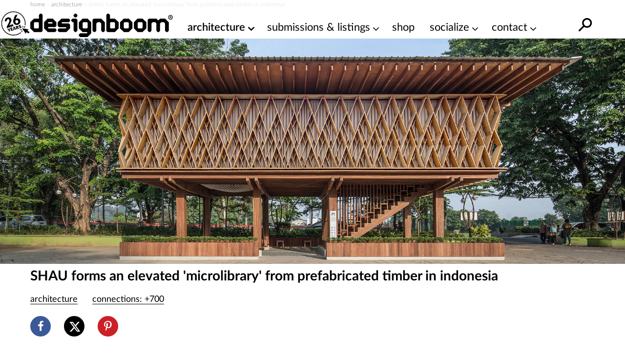

--- FILE ---
content_type: text/html; charset=UTF-8
request_url: https://www.designboom.com/architecture/shau-elevated-microlibrary-prefabricated-timber-indonesia-03-30-2020/
body_size: 31423
content:
<!doctype html><html lang=en><head><meta charset="utf-8"><meta http-equiv="X-UA-Compatible" content="IE=edge,chrome=1"><title>SHAU forms a &#039;microlibrary&#039; from prefabricated timber in indonesia</title><meta name="viewport" content="width=device-width, initial-scale=1"><link rel=preload as=image href=https://static.designboom.com/wp-content/uploads/2020/03/shau-warak-kayu-microlibrary-indonesia-designboom-600.jpg media="(max-width: 500px)"><link rel=preload as=image href=https://static.designboom.com/wp-content/dbsub/439954/2020-03-28/fullscreen_1585360439_a6a5782aa9630b96e02fe03d68f76af6.jpg media="(min-width: 501px)"><link rel=preload href=https://www.designboom.com/wp-content/themes/designboom/res/fonts/LatoLatin-Bold.woff2 as=font type=font/woff2 crossorigin><link rel=preload href=https://www.designboom.com/wp-content/themes/designboom/res/fonts/LatoLatin-Thin.woff2 as=font type=font/woff2 media="(min-width: 501px)" crossorigin><link rel=preload href=https://www.designboom.com/wp-content/themes/designboom/res/fonts/LatoLatin-Regular.woff2 as=font type=font/woff2 media="(min-width: 501px)" crossorigin><link rel=preload href=https://www.designboom.com/wp-content/themes/designboom/res/fonts/LatoLatin-Semibold.woff2 as=font type=font/woff2 media="(min-width: 501px)" crossorigin><link rel=preload href=https://www.designboom.com/wp-content/themes/designboom/res/fonts/fontello-eed58dc9/font/fontello.woff2 as=font type=font/woff2 media="(min-width: 1200px)" crossorigin><link rel=dns-prefetch href=https://www.google.com crossorigin><link rel=dns-prefetch href=https://www.googletagmanager.com crossorigin><meta name='impact-site-verification' content='48de55f6-bb04-4a5c-8023-c3221f23a840'><script type=application/ld+json>{"@context":"https://schema.org","@type":"WebSite","url":"https://www.designboom.com/","potentialAction":{"@type":"SearchAction","target":"https://www.designboom.com/search-result/?q={search_term_string}","query-input":"required name=search_term_string"}}</script> <style>/*<![CDATA[*/@font-face{font-family:"Lato";src:url("https://www.designboom.com/wp-content/themes/designboom/res/fonts/LatoLatin-Bold.woff2") format("woff2"),url("https://www.designboom.com/wp-content/themes/designboom/res/fonts/LatoLatin-Bold.woff") format("woff");font-style:normal;font-weight:700;font-display:swap}@font-face{font-family:"Lato";src:url("https://www.designboom.com/wp-content/themes/designboom/res/fonts/LatoLatin-Thin.woff2") format("woff2"),url("https://www.designboom.com/wp-content/themes/designboom/res/fonts/LatoLatin-Thin.woff") format("woff");font-style:normal;font-weight:300;font-display:swap}@font-face{font-family:"Lato";src:url("https://www.designboom.com/wp-content/themes/designboom/res/fonts/LatoLatin-Regular.woff2") format("woff2"),url("https://www.designboom.com/wp-content/themes/designboom/res/fonts/LatoLatin-Regular.woff") format("woff");font-style:normal;font-weight:400;font-display:swap}@font-face{font-family:"Lato";src:url("https://www.designboom.com/wp-content/themes/designboom/res/fonts/LatoLatin-Semibold.woff2") format("woff2"),url("https://www.designboom.com/wp-content/themes/designboom/res/fonts/LatoLatin-Semibold.woff") format("woff");font-style:normal;font-weight:600;font-display:swap}@font-face{font-family:"fontello";src:url("/wp-content/themes/designboom/res/fonts/fontello-eed58dc9/font/fontello.woff2") format("woff2"),url("/wp-content/themes/designboom/res/fonts/fontello-eed58dc9/font/fontello.woff") format("woff");font-style:normal;font-weight:400;font-display:swap}[class^=icon-]:before,[class*=" icon-"]:before{font-family:"fontello";font-style:normal;font-weight:400;speak:none;display:flex;justify-content:center;align-items:center;text-decoration:inherit;text-align:center;font-feature-settings:normal;font-variant:normal;text-transform:none;line-height:1em;-webkit-font-smoothing:antialiased;-moz-osx-font-smoothing:grayscale}.icon-angle-down:before{content:"1"}.icon-angle-right:before{content:"2"}.icon-phone:before{content:""}.icon-location:before{content:""}.icon-rss:before{content:""}.icon-share:before{content:""}.icon-globe:before{content:""}.icon-mail:before{content:""}.icon-tiktok:before{content:""}.icon-x-twitter:before{content:""}.icon-doc:before{content:""}.icon-gplus:before{content:""}.icon-facebook:before{content:""}.icon-linkedin:before{content:""}.icon-youtube:before{content:""}.icon-instagram:before{content:""}.icon-reddit:before{content:""}.icon-wechat:before{content:""}.icon-connections:before{content:""}.icon-pinterest:before{content:""}.icon-architonic:before,.icon-archdaily:before{content:"";display:flex;justify-content:center;align-items:center;width:50px;height:60px;background-repeat:no-repeat;background-size:contain}.icon-architonic:before{background-image:url("/wp-content/themes/designboom/res/images/architonic-logo.png")}.icon-archdaily:before{background-image:url("/wp-content/themes/designboom/res/images/archdaily-icon.svg")}:root{--years-logo:url("/wp-content/themes/designboom/res/images/26yearslogo.png");--text-color:#000}@keyframes slide-up{0%{transform:translateY(100%)}100%{transform:translateY(0)}}@keyframes slide-down{0%{transform:translateY(-100%)}100%{transform:translateY(0)}}*,*::before,*::after{box-sizing:border-box}input,button,textarea,select,form,div,span p,ul,ol,li,figure,picture,figcaption,blockquote,dl,dd{margin:0;padding:0;font:inherit}article,aside,details,figcaption,figure,footer,header,hgroup,menu,nav,section{display:block}small{font-size:80%}ul,ol{list-style:none}img{border:0;max-width:100%;display:block;vertical-align:baseline;height:auto}canvas{width:100%;height:auto}html,body{width:100%;scroll-behavior:smooth}body{min-height:100vh;line-height:1.5;margin:0;padding:0;font-family:"Lato",sans-serif;font-weight:400;font-size:16px;color:#000;background-color:rgba(0,0,0,0);scroll-behavior:smooth}h1{font-size:1.75em;font-weight:700;margin:0;padding:0;line-height:1.1}h2{font-size:1.5em;font-weight:700;margin:0;padding:0;line-height:1.1}h3{font-size:1.375em;font-weight:700;margin:0;padding:0;line-height:1.1}h4{font-size:1.25em;font-weight:700;margin:0;padding:0;line-height:1.1}a{color:#000;text-decoration:none}a:active,a:hover{outline:0}.preload
*{transition:none !important}.preload * .scl-bar,.preload * .conn-list-wrapper{display:none !important}.preload a.menu-item-link:before{display:none !important}@media(max-width: 949px){#db-view{word-wrap:break-word;word-wrap:break-word;word-break:break-word;-webkit-hyphens:none;hyphens:none}}body.target-name-aside-menu,.target-name-aside-menu #db-view,#db-view.no-scroll,body.no-scroll{overflow-y:hidden}#db-hero.hero-image .hero-sizer,#db-hero.hero-image .picture-link,.unhero .hero-sizer,.unhero .picture-link{display:block;min-height:calc(100vw*var(--hero-sizer-mobile-height)/var(--hero-sizer-mobile-width))}#db-hero.hero-image .hero-main-block-sizer,.unhero .hero-main-block-sizer{min-height:calc(100vw*var(--hs-mobile-ratio));max-width:var(--hs-mobile-width);max-height:var(--hs-mobile-height)}#db-hero.hero-image img.img-error,.unhero img.img-error{display:none}.sidebar{display:none}#db-view.fullH{display:flex;flex-direction:column;min-height:100vh;min-height:100dvh}#db-view.fullH #db-main{--min-height:none;flex-grow:1}.half-underline{position:relative;white-space:nowrap;display:inline-block}.half-underline:after{content:"";position:absolute;bottom:5px;left:0;width:100%;height:25%;z-index:-1;transition:all .1s ease-in}.half-underline-yellow:after{background-color:#fffe01}.half-underline-green:after{background-color:#01ff01}#db-footer{display:none}.header-td{position:absolute;top:-9999px;left:-9999px}#breadcrumbs{font-size:12px;font-weight:300;color:#c3c3c3;padding:0
15px}.aside-menu{left:0;bottom:0;width:100%;transform:translateX(-100%);background-color:#fff;display:block}.preload .aside-menu{display:none}.aside{position:fixed;top:0;transition-duration:.5s;transition-property:transform;z-index:300;overflow-y:scroll;border-bottom:1px inset #eee;-webkit-user-select:none;-moz-user-select:none;user-select:none;-ms-overflow-style:none}.aside::-webkit-scrollbar{display:none}.aside.open{transition-duration:.5s;transition-property:transform;transform:translateX(0)}#db-overlay{display:none;position:fixed;top:0;bottom:0;left:0;right:0;background:rgba(0,0,0,.3);z-index:200}#billboard{display:block;position:fixed;top:0;transform:translateY(-110%);z-index:10;left:0;right:0;text-align:center;background:#fff}#billboard
.bottom{position:absolute;font-size:14px;display:none;width:40px;height:40px;justify-content:center;align-items:center;background-color:#e9e9e9;border-radius:50px;right:7px;bottom:3px;cursor:pointer;z-index:999}#billboard
.top{position:absolute;font-size:14px;display:none;width:50px;height:50px;justify-content:flex-end;right:0;top:0;cursor:pointer;z-index:999}#billboard .top
span{display:flex;justify-content:center;align-items:center;width:40px;height:40px;background-color:#e9e9e9;border-radius:50px;margin-right:7px;margin-top:3px}#billboard.ready{top:48px;transform:translateY(0);animation:slide-down .5s}#billboard.ready .top,#billboard.ready
.bottom{display:flex}#billboard.ready
.counter{display:none}#billboard>img{display:none}#billboard a
img{max-width:100%;height:auto;margin:0
auto}#billboard .billboard-iframe{position:relative;display:block;padding-bottom:60%}#billboard .billboard-iframe
iframe{position:absolute;left:0;top:0;width:100%;height:100%}#search-bar{position:absolute;left:0;right:0;background-color:#fff;transform:translateY(0);transition:transform .5s ease-in-out;z-index:-1;bottom:0;height:44px}#search-bar.open{transform:translateY(100%)}#r-bar{position:fixed;top:0;left:0;width:0%;height:5px;background-color:#fffe01;transition:width .4s ease-out,opacity .3s ease-out;z-index:9999;mix-blend-mode:normal;mix-blend-mode:var(--r-bar-blend, normal)}@media(min-width: 501px){#billboard.ready
.counter{display:flex}#billboard .top
.span{width:30px;height:30px}#billboard .billboard-iframe{padding-bottom:35.71%}#db-hero.hero-image .hero-sizer,#db-hero.hero-image .picture-link,.unhero .hero-sizer,.unhero .picture-link{min-height:calc(100vw*var(--hero-sizer-desktop-height)/var(--hero-sizer-desktop-width))}#db-hero.hero-image .hero-main-block-sizer,.unhero .hero-main-block-sizer{width:100%;max-width:var(--hs-desktop-width);max-height:var(--hs-desktop-height);padding-bottom:calc(var(--hs-desktop-ratio)*100%);min-height:auto;position:relative}#db-hero.hero-image .hero-main-block-sizer picture,#db-hero.hero-image .hero-main-block-sizer img,.unhero .hero-main-block-sizer picture,.unhero .hero-main-block-sizer
img{position:absolute;top:0;left:0;right:0;bottom:0}}@media(min-width: 768px){#db-overlay.open{display:block}.layout-box{max-width:738px;margin:0
auto}.aside-menu{max-width:70%}#breadcrumbs{padding:0}}@media(min-width: 800px){.layout-box{max-width:768px;width:calc(100vw - 60px)}}@media(min-width: 950px){#billboard{background-color:rgba(0,0,0,0)}#billboard-sizer{width:calc(100vw - 350px);max-width:652px;position:relative}#search-bar{bottom:0;top:0;z-index:1;height:auto;transform:translateY(-200%);display:flex;align-items:center;right:35px;overflow:hidden}#search-bar.open{transform:translateY(0)}.target-name-aside-menu #db-view{overflow-y:hidden}.layout-box{width:calc(100vw - 60px);max-width:972px}.aside-menu{display:none}.header-td{position:inherit;top:inherit;left:inherit;font-size:14px;font-weight:300;color:#c3c3c3}.main-block{max-width:var(--hs-desktop-width)}}@media(min-width: 1200px){.layout-box{width:1156px;max-width:1156px}.main-block{max-width:var(--hs-desktop-width)}#billboard-sizer{max-width:836px}}#db-navbar{width:100%;top:0;-webkit-user-select:none;-moz-user-select:none;user-select:none;z-index:110;background-color:#fff;border-bottom:1px inset rgba(0,0,0,0);position:relative}.db-navbar-inner{display:flex;justify-content:space-between;align-items:center;padding-left:15px;padding-right:15px;padding-top:10px;padding-bottom:2px;background-color:#fff;position:relative}#bar-menu{display:none;overflow:hidden}.bar-logo{display:flex;align-items:center;background-color:#fff}.bar-logo-link{display:block;position:relative;padding-left:60px}.bar-logo-link:before{content:" ";position:absolute;left:5px;top:-8px;background-size:contain;background-repeat:no-repeat;background-image:url("/wp-content/themes/designboom/res/images/26yearslogo.png");background-image:var(--years-logo);width:52px;height:45px;z-index:1}.bar-logo-link:after{content:" ";position:absolute;left:6px;top:-7px;width:43px;height:42px;background:#fffe01;border-radius:50px;display:none}.bar-logo-link:hover:after{display:block}.logo-svg{height:34px;width:auto}.logo-svg
svg{height:100%;width:auto}#menu-bar-toggler{display:none;margin:4px
20px 0 20px}#db-navbar.menu-fixed,#db-navbar.fixed{position:fixed}#db-navbar.fixed{animation:slide-down .7s;border-bottom:1px inset #eee}#db-navbar.fixed .db-navbar-inner{padding-top:5px;padding-bottom:2px}#db-navbar.fixed .bar-logo-link:before{left:5px;top:-5px;width:48px;height:45px}#db-navbar.fixed .bar-logo-link:after{left:7px;top:-3px;width:38px;height:37px}#db-navbar.fixed .logo-svg,#db-navbar.fixed .logo-svg
svg{max-height:36px}@media(max-width: 369px){.db-navbar-inner{padding-top:5px;padding-bottom:0px}.bar-logo-link{padding:0}.bar-logo-link:before,.bar-logo-link:after,.bar-logo-link:hover:after{display:none}.logo-svg{height:30px;margin:5px
0}}@media(min-width: 500px){.logo-svg{height:48px}.bar-logo-link:before{left:-5px;top:-5px;width:59px;height:50px}.bar-logo-link:after{left:-5px;top:-4px;width:49px;height:48px}}@media(min-width: 768px){.db-navbar-inner{padding-left:0px;padding-right:0px}}@media(min-width: 950px){#bar-menu{order:10;overflow:inherit}#bar-menu.open{display:block;padding:10px;position:absolute;top:100%;background-color:#fff}#menu-bar-toggler{display:block}.bar-left{display:none}.db-navbar-inner{align-items:start;flex-wrap:wrap}.bar-logo{z-index:1}.bar-logo-link{padding-left:60px}.bar-logo-link:before{left:0px}.bar-logo-link:after{left:1px}.bar-right{margin-left:auto}#main-menu{margin:0;padding:0;display:flex}li.menu-item{margin:0;padding:0;position:relative}a.menu-item-link{display:block;font-size:22px;font-weight:400;white-space:nowrap;color:#000;text-decoration:none;margin:0
0 0 30px}a.menu-item-link.first{margin-left:0}a.menu-item-link:before{content:attr(title);display:block;font-weight:600;height:1px;color:rgba(0,0,0,0);overflow:hidden;visibility:hidden;margin-bottom:-1px}a.menu-item-link:hover,a.menu-item-link:focus,a.menu-item-link:active,a.menu-item-link:hover:after{font-weight:600}.mm-dropdown{padding-right:20px}.mm-dropdown-menu{display:none;position:absolute;opacity:.85;width:350px;width:var(--dd-width, 350px);left:initial;left:var(--dd-left, unset);right:initial;right:var(--dd-right, unset);background:#fff;padding:10px
0 5px 0}.dd-first{--dd-left:-10px}li.submenu-item{display:block;margin:0;font-size:20px;font-weight:400;flex:1 0 50%}li.submenu-item.ffull{flex:1 0 100%}a.submenu-item-link{display:block;padding:3px
10px;white-space:nowrap;color:#000;opacity:.95;text-decoration:none;line-height:1.42857143}a.submenu-item-link:hover,a.submenu-item-link.current-menu-item{font-weight:600;padding-left:15px;color:#000}a.menu-item-link-cd{padding-right:15px}a.menu-item-link-cd::after{content:"1";font-family:"fontello";margin:3px
0 0 5px;position:absolute}.mm-dropdown:hover>.mm-dropdown-menu,.mm-dropdown.open>.mm-dropdown-menu{display:flex;flex-wrap:wrap}li.current-menu-item>a{font-weight:600}.submenu-item-link.mm-compact-item{letter-spacing:-1px;font-size:16px;padding-top:7px}#db-navbar.fixed{--fs:16px}#db-navbar.fixed .db-navbar-inner{justify-content:start;flex-wrap:nowrap}#db-navbar.fixed .bar-logo-link{padding-left:48px}#db-navbar.fixed .bar-logo-link:before{left:0px;top:-3px}#db-navbar.fixed .bar-logo-link:after{left:1px;top:-2px}#db-navbar.fixed li.menu-item{left:calc(var(--shiftleft));transition:left .3s ease-in}#db-navbar.fixed a.menu-item-link{margin:0
0 0 15px;font-size:var(--fs)}#db-navbar.fixed a.menu-item-link.first{margin-left:0}#db-navbar.fixed #menu-bar-toggler{margin:0px
20px 0 10px}#db-navbar.fixed #bar-menu{display:block;position:relative;padding:8px
0 0 0;order:0}#db-navbar.fixed #bar-menu.open li.menu-item{transition:left .5s cubic-bezier(0.18, 0.89, 0.32, 1.28);left:0;font-size:var(--fs)}#db-navbar.menu-fixed,#db-navbar.fixed{overflow:inherit}}@media(min-width: 1021px){#db-navbar.fixed a.menu-item-link{font-size:18px}}@media(min-width: 1120px)and (max-width: 1199px){#bar-menu{order:0;display:block}}@media(min-width: 1120px){#bar-menu.open li.menu-item{transition:left .5s cubic-bezier(0.18, 0.89, 0.32, 1.28);left:0}#menu-bar-toggler{margin:4px
5px 0 5px}li.menu-item{left:calc(var(--shiftleft) - 30px);transition:left .3s ease-in}a.menu-item-link{margin:0
0 0 20px;font-size:18px}a.menu-item-link.first{margin-left:0}.db-navbar-inner{flex-wrap:nowrap}}@media(min-width: 1200px){#menu-bar-toggler{display:none}.bar-logo-link{padding-left:0}.bar-logo-link:before{display:none}.bar-logo-link:after{display:none}.bar-logo-link:hover:after{display:none}.dd-first{--dd-left:25px}li.menu-item{left:auto;transition:none}a.menu-item-link{margin:0
0 0 30px;font-size:22px}a.menu-item-link.first{margin-left:30px}#db-navbar.fixed #menu-bar-toggler{display:block}#db-navbar.fixed a.menu-item-link{margin:0
0 0 30px}#db-navbar.fixed a.menu-item-link.first{margin-left:30px}#bar-menu{order:0;display:block;padding:12px
0 0 0}}@media(min-width: 1280px){.bar-logo-link{padding-left:0}.bar-logo-link:before{display:block;left:-60px}.bar-logo-link:after{left:-59px}.bar-logo-link:hover:after{display:block}#db-navbar.fixed .bar-logo-link{padding-left:0px}#db-navbar.fixed .bar-logo-link:before{left:-50px}#db-navbar.fixed .bar-logo-link:after{left:-48px}}.text-color{color:#000 !important}.text-center{text-align:center}.text-right{text-align:right}.text-error{color:#e72323 !important}.text-thin{font-weight:300}.text-regular{font-weight:400}.text-semibold{font-weight:600}.text-bold{font-weight:700}.text-balanced{text-wrap:balance}.d-block{display:block}.d-none{display:none}.d-bold{font-weight:700}.mt-0{margin-top:0}.mb-0{margin-bottom:0}.mt-5{margin-top:5px}.mb-5{margin-bottom:5px}.mt-10{margin-top:10px}.mb-10{margin-bottom:10px}.mt-15{margin-top:15px}.mb-15{margin-bottom:15px}.mt-20{margin-top:20px}.mb-20{margin-bottom:20px}.mt-30{margin-top:30px}.mb-30{margin-bottom:30px}.mt-35{margin-top:35px}.mb-35{margin-bottom:35px}.mt-40{margin-top:40px}.mb-40{margin-bottom:40px}.my-50{margin-bottom:50px;margin-top:50px}.size-16{font-size:16px}.size-18{font-size:18px}.size-20{font-size:20px}.size-22{font-size:22px}.size-24{font-size:24px}.size-28{font-size:28px}.size-30{font-size:30px}.mt-auto{margin-top:auto}.d-flex{display:flex}.d-flex-column{flex-direction:column}.justify-content-between{justify-content:space-between}.align-center{align-items:center}@media(min-width: 500px){.only-small{display:none !important}}@media(max-width: 499px){.exclude-small{display:none !important}}@media(min-width: 600px){.only-600{display:none !important}}@media(max-width: 599px){.exclude-600{display:none !important}}@media(min-width: 950px){.until-large{display:none !important}}@media(max-width: 949px){.from-large{display:none !important}}@media(min-width: 768px){.until-medium{display:none !important}}@media(max-width: 767px){.from-medium{display:none !important}}.db-ico{width:30px;height:30px;cursor:pointer;overflow:hidden;display:inline-block}.db-ico
.close{display:none;transition:all .1s ease-out;position:relative}.db-ico .close:before,.db-ico .close:after{width:30px;height:1px;background-color:#000;border-radius:0px;position:absolute;transition-duration:0s;transition-delay:.1s;transition-timing-function:linear;content:"";display:block;top:15px}.db-ico .closer:before{top:-10px;transition-property:top,opacity}.db-ico .closer:after{bottom:-10px;transition-property:bottom,transform}.db-icon
svg{width:100%;height:100%;transition:all .1s ease-in}.db-ico.open
svg{display:none}.db-ico.open
.close{display:inline-block;width:30px;height:30px}.db-ico.open .close:before{transform:rotate(45deg)}.db-ico.open .close:after{transform:rotate(-45deg)}#search-bar-ico{position:absolute}#search-bar-toggler{width:40px;height:40px;display:flex;justify-content:center;align-items:center}#search-bar-toggler
svg{margin-top:7px}#search-bar-toggler:hover
svg{transform:rotateY(180deg) scale(1.3)}.svg-search{width:40px;height:40px;transform:rotateY(180deg)}.button-slick{display:flex;overflow:hidden}.button-slick
.item{flex:1 0 100%;width:100%}.button-slick .bck-half:after{bottom:1px}.button-slick.flickity-enabled{display:block;overflow:inherit}.hero-wrapper .db-page-title{padding-left:15px;padding-right:15px;padding-top:10px}.hero-wrapper .db-page-subtitle{font-size:22px;margin-bottom:25px}#db-hero
img{width:100%}a.link-color{text-decoration:none;color:#a4a1a1}a.link-color:hover{background-color:#fffe01;color:#000;text-decoration:underline;transition:background-color .3s linear}.dmk-button,.dbtn{--bg:#FFFE01;--color:#000;background-color:var(--bg);color:var(--color);padding:10px
20px;border:none;cursor:pointer;transition:all .3s ease;-webkit-appearance:none;-moz-appearance:none;appearance:none;display:inline-block}.dmk-button:hover,.dbtn:hover{box-shadow:0 0 10px rgba(255,254,1,.3);transform:scale(1.1)}.dmk-button:active,.dbtn:active{transform:scale(0.9)}.dmk-button:disabled,.dbtn:disabled{--bg:#A4A1A1}.dmk-button:disabled:hover,.dmk-button:disabled:active,.dbtn:disabled:hover,.dbtn:disabled:active{box-shadow:0 0 0;transform:scale(1)}#sticky-video{height:0;padding-bottom:56.25%;position:relative;background-color:rgba(0,0,0,.6);overflow:hidden}#sticky-video
iframe{position:absolute;top:0;left:0;width:100%;height:100%}#sticky-video
.close{display:none}#sticky-video
.loading{position:absolute;top:0;left:0;width:100%;height:100%;display:flex;justify-content:center;align-items:center}#sticky-video
.thumb{position:absolute;top:50%;left:50%;transform:translateX(-50%) translateY(-50%)}#sticky-video.sticky{position:fixed;bottom:5px;right:15px;padding-bottom:0;width:240px;height:135px;transform:translateY(100%);animation:fade-in-up .75s ease forwards;z-index:1000}#sticky-video.sticky
.close{display:flex;position:absolute;top:-10px;right:-10px;font-size:16px;background:#e9e9e9;border-radius:50px;width:25px;height:25px;justify-content:center;align-items:center;padding-bottom:2px}#sticky-video.loaded
.loading{display:none}@media(min-width: 400px){#sticky-video.sticky{width:272px;height:153px}}@media(min-width: 600px){#sticky-video.sticky{width:50vw;height:28.125vw;max-width:512px;max-height:288px}}.post-title{padding:0
15px;margin:10px
0 0 0}.post-title-inner{margin:10px
0 0 0}.page-content{margin:0
15px;flex:1}.post .page-content>*{max-width:818px}.post-bar{margin:20px
0 20px 0;display:flex;flex-wrap:wrap}.info-cat{margin-right:30px}.info-share{display:none}.info-conn{flex:1 0 100%;margin-top:10px}.info{font-size:18px;white-space:nowrap;display:inline-block}@media(min-width: 500px){.info-conn{flex:0;margin-top:0}}@media(min-width: 768px){.post-title{padding:0}.page-content{margin:0}}@media(min-width: 950px){.post-title,.post-title-inner{margin-bottom:20px}.post-bar{margin-top:0}}.share-bar{margin:15px
0 30px 0;width:180px;display:flex;justify-content:space-between}.share-bar .scl-btn{width:42px;height:42px;display:flex;justify-content:center;align-items:center;border:2px
solid;border-radius:50%;background-color:#fff;color:#fff;font-size:22px;text-decoration:none;transform:translateY(0)}.share-bar .scl-btn:hover{text-decoration:none;background-color:#fff}.scl-btn.facebook{border-color:#3b5998;background:#3b5998}.scl-btn.facebook:hover{color:#3b5998}.scl-btn.twitter{border-color:#000;background:#000}.scl-btn.twitter
.icon{font-size:20px}.scl-btn.twitter .icon:before{margin-top:-2px;margin-left:-1px}.scl-btn.twitter:hover{color:#000}.scl-btn.pinterest{border-color:#cb2027;background:#cb2027}.scl-btn.pinterest:hover{color:#cb2027}.scl-btn.linkedin{border-color:#0072b1;background:#0072b1}.scl-btn.linkedin:hover{color:#0072b1}#gam-bb{--ratio:500/300;display:block;position:fixed;top:0;transform:translateY(-110%);z-index:10;left:0;right:0;text-align:center;background:#fff}#gam-bb
.top{position:absolute;font-size:14px;display:none;width:50px;height:50px;justify-content:flex-end;right:0;bottom:0;cursor:pointer;z-index:999}#gam-bb .top
span{display:flex;justify-content:center;align-items:center;width:40px;height:40px;background-color:rgba(233,233,233,.5);border-radius:50px;margin-right:7px;margin-top:3px}#gam-bb
.bottom{position:absolute;font-size:14px;display:none;width:40px;height:40px;justify-content:center;align-items:center;background-color:rgba(233,233,233,.5);border-radius:50px;right:7px;bottom:3px;cursor:pointer;z-index:999}#gam-bb.ready{top:48px;transform:translateY(0);animation:slide-down .5s}#gam-bb.ready .top,#gam-bb.ready
.bottom{display:flex}#gam-bb.ready
.counter{display:none}#bb-sizer{aspect-ratio:500/300;aspect-ratio:var(--ratio, 500/300);overflow:hidden}#bb-sizer div,#bb-sizer
iframe{aspect-ratio:500/300;aspect-ratio:var(--ratio, 500/300);overflow:hidden;width:100%;height:auto}@media(min-width: 501px){#gam-bb{--ratio:840/300}#gam-bb.ready
.counter{display:flex}#gam-bb
.top{bottom:auto;bottom:initial;top:5px;left:5px;width:25px;height:25px;border-radius:50px}#gam-bb .top
span{width:20px;height:20px}}@media(min-width: 950px){#gam-bb{background-color:rgba(0,0,0,0)}#bb-sizer{width:calc(100vw - 380px);max-width:652px;position:relative;background-color:#fff}}@media(min-width: 1200px){#bb-sizer{max-width:836px}}/*]]>*/</style> <script data-cmp-ab=1 src=https://cdn.consentmanager.net/delivery/js/semiautomatic.min.js data-cmp-cdid=bb3961e46271b data-cmp-host=c.delivery.consentmanager.net data-cmp-cdn=cdn.consentmanager.net data-cmp-codesrc=0></script> <script>window.dataLayer=window.dataLayer||[];window.dataLayer.push({platform:"db",appId:"designboom"});const userId=0;if(userId)window.dataLayer.push({userId:userId});(function(w,d,s,l,i){w[l]=w[l]||[];w[l].push({'gtm.start':new Date().getTime(),event:'gtm.js'});var f=d.getElementsByTagName(s)[0],j=d.createElement(s),dl=l!='dataLayer'?'&l='+l:'';j.async=true;j.src='https://www.googletagmanager.com/gtm.js?id='+i+dl;f.parentNode.insertBefore(j,f);})(window,document,'script','dataLayer','GTM-5KPHJRQB');</script> <meta name='robots' content='index, follow, max-image-preview:large, max-snippet:-1, max-video-preview:-1'><style>img:is([sizes="auto" i], [sizes^="auto," i]){contain-intrinsic-size:3000px 1500px}</style><meta name="description" content="the microlibrary designed by SHAU charges no entry fee and is part of a wider initiative to encourage reading in low-income neighborhoods."><link rel=canonical href=https://www.designboom.com/architecture/shau-elevated-microlibrary-prefabricated-timber-indonesia-03-30-2020/ ><meta property="og:locale" content="en_US"><meta property="og:type" content="article"><meta property="og:title" content="SHAU forms an elevated &#039;microlibrary&#039; from prefabricated timber in indonesia"><meta property="og:description" content="&nbsp;"><meta property="og:url" content="https://www.designboom.com/architecture/shau-elevated-microlibrary-prefabricated-timber-indonesia-03-30-2020/"><meta property="og:site_name" content="designboom | architecture &amp; design magazine"><meta property="article:publisher" content="https://www.facebook.com/designboomnews/"><meta property="article:published_time" content="2020-03-30T08:50:02+00:00"><meta property="article:modified_time" content="2020-03-30T14:24:24+00:00"><meta property="og:image" content="https://www.designboom.com/twitterimages/uploads/2020/03/shau-warak-kayu-microlibrary-indonesia-designboom-1200.jpg"><meta property="og:image:width" content="1200"><meta property="og:image:height" content="629"><meta property="og:image:type" content="image/jpeg"><meta name="author" content="SHAU"><meta name="twitter:card" content="summary_large_image"><meta name="twitter:title" content="SHAU forms an elevated &#039;microlibrary&#039; from prefabricated timber in indonesia"><meta name="twitter:creator" content="@designboom"><meta name="twitter:site" content="@designboom"> <script type=application/ld+json class=yoast-schema-graph>{"@context":"https://schema.org","@graph":[{"@type":"Article","@id":"https://www.designboom.com/architecture/shau-elevated-microlibrary-prefabricated-timber-indonesia-03-30-2020/#article","isPartOf":{"@id":"https://www.designboom.com/architecture/shau-elevated-microlibrary-prefabricated-timber-indonesia-03-30-2020/"},"author":{"name":"SHAU","@id":"https://www.designboom.com/#/schema/person/fc0cbf939987e5b851d7d346c0528919"},"headline":"SHAU forms an elevated &#8216;microlibrary&#8217; from prefabricated timber in indonesia","datePublished":"2020-03-30T08:50:02+00:00","dateModified":"2020-03-30T14:24:24+00:00","mainEntityOfPage":{"@id":"https://www.designboom.com/architecture/shau-elevated-microlibrary-prefabricated-timber-indonesia-03-30-2020/"},"wordCount":1113,"commentCount":0,"publisher":{"@id":"https://www.designboom.com/#organization"},"image":{"@id":"https://www.designboom.com/architecture/shau-elevated-microlibrary-prefabricated-timber-indonesia-03-30-2020/#primaryimage"},"thumbnailUrl":"https://www.designboom.com/wp-content/dbsub/439954/2020-03-28/img_2_1585360439_9fbda4feb872d8d02e470fac6fa7edbf.jpg","keywords":["architecture in indonesia","library architecture and design","prefabricated homes and buildings"],"articleSection":["architecture","readers"],"inLanguage":"en-US","potentialAction":[{"@type":"CommentAction","name":"Comment","target":["https://www.designboom.com/architecture/shau-elevated-microlibrary-prefabricated-timber-indonesia-03-30-2020/#respond"]}]},{"@type":"WebPage","@id":"https://www.designboom.com/architecture/shau-elevated-microlibrary-prefabricated-timber-indonesia-03-30-2020/","url":"https://www.designboom.com/architecture/shau-elevated-microlibrary-prefabricated-timber-indonesia-03-30-2020/","name":"SHAU forms a 'microlibrary' from prefabricated timber in indonesia","isPartOf":{"@id":"https://www.designboom.com/#website"},"primaryImageOfPage":{"@id":"https://www.designboom.com/architecture/shau-elevated-microlibrary-prefabricated-timber-indonesia-03-30-2020/#primaryimage"},"image":{"@id":"https://www.designboom.com/architecture/shau-elevated-microlibrary-prefabricated-timber-indonesia-03-30-2020/#primaryimage"},"thumbnailUrl":"https://www.designboom.com/wp-content/dbsub/439954/2020-03-28/img_2_1585360439_9fbda4feb872d8d02e470fac6fa7edbf.jpg","datePublished":"2020-03-30T08:50:02+00:00","dateModified":"2020-03-30T14:24:24+00:00","description":"the microlibrary designed by SHAU charges no entry fee and is part of a wider initiative to encourage reading in low-income neighborhoods.","breadcrumb":{"@id":"https://www.designboom.com/architecture/shau-elevated-microlibrary-prefabricated-timber-indonesia-03-30-2020/#breadcrumb"},"inLanguage":"en-US","potentialAction":[{"@type":"ReadAction","target":["https://www.designboom.com/architecture/shau-elevated-microlibrary-prefabricated-timber-indonesia-03-30-2020/"]}]},{"@type":"ImageObject","inLanguage":"en-US","@id":"https://www.designboom.com/architecture/shau-elevated-microlibrary-prefabricated-timber-indonesia-03-30-2020/#primaryimage","url":"https://www.designboom.com/wp-content/dbsub/439954/2020-03-28/img_2_1585360439_9fbda4feb872d8d02e470fac6fa7edbf.jpg","contentUrl":"https://www.designboom.com/wp-content/dbsub/439954/2020-03-28/img_2_1585360439_9fbda4feb872d8d02e470fac6fa7edbf.jpg"},{"@type":"BreadcrumbList","@id":"https://www.designboom.com/architecture/shau-elevated-microlibrary-prefabricated-timber-indonesia-03-30-2020/#breadcrumb","itemListElement":[{"@type":"ListItem","position":1,"name":"home","item":"https://www.designboom.com/"},{"@type":"ListItem","position":2,"name":"architecture","item":"https://www.designboom.com/architecture/"},{"@type":"ListItem","position":3,"name":"SHAU forms an elevated &#8216;microlibrary&#8217; from prefabricated timber in indonesia"}]},{"@type":"WebSite","@id":"https://www.designboom.com/#website","url":"https://www.designboom.com/","name":"designboom | architecture &amp; design magazine","description":"designboom magazine | your first source for architecture, design &amp; art news","publisher":{"@id":"https://www.designboom.com/#organization"},"potentialAction":[{"@type":"SearchAction","target":{"@type":"EntryPoint","urlTemplate":"https://www.designboom.com/search-result/?q={search_term_string}"},"query-input":{"@type":"PropertyValueSpecification","valueRequired":true,"valueName":"search_term_string"}}],"inLanguage":"en-US"},{"@type":"Organization","@id":"https://www.designboom.com/#organization","name":"Designboom","url":"https://www.designboom.com/","logo":{"@type":"ImageObject","inLanguage":"en-US","@id":"https://www.designboom.com/#/schema/logo/image/","url":"https://www.designboom.com/wp-content/uploads/2015/10/DesignboomLogo.gif","contentUrl":"https://www.designboom.com/wp-content/uploads/2015/10/DesignboomLogo.gif","width":336,"height":54,"caption":"Designboom"},"image":{"@id":"https://www.designboom.com/#/schema/logo/image/"},"sameAs":["https://www.facebook.com/designboomnews/","https://x.com/designboom","https://www.instagram.com/designboom/","https://www.pinterest.com/designboom/","https://www.youtube.com/channel/UCv6JHGYnS74viHnZ-6zR2Jg"]},{"@type":"Person","@id":"https://www.designboom.com/#/schema/person/fc0cbf939987e5b851d7d346c0528919","name":"SHAU","url":"https://www.designboom.com/author/shau/"}]}</script> <link rel=dns-prefetch href=//static.designboom.com><style id=classic-theme-styles-inline-css>/*! This file is auto-generated */
.wp-block-button__link{color:#fff;background-color:#32373c;border-radius:9999px;box-shadow:none;text-decoration:none;padding:calc(.667em + 2px) calc(1.333em + 2px);font-size:1.125em}.wp-block-file__button{background:#32373c;color:#fff;text-decoration:none}</style><style id=global-styles-inline-css>/*<![CDATA[*/:root{--wp--preset--aspect-ratio--square:1;--wp--preset--aspect-ratio--4-3:4/3;--wp--preset--aspect-ratio--3-4:3/4;--wp--preset--aspect-ratio--3-2:3/2;--wp--preset--aspect-ratio--2-3:2/3;--wp--preset--aspect-ratio--16-9:16/9;--wp--preset--aspect-ratio--9-16:9/16;--wp--preset--color--black:#000;--wp--preset--color--cyan-bluish-gray:#abb8c3;--wp--preset--color--white:#fff;--wp--preset--color--pale-pink:#f78da7;--wp--preset--color--vivid-red:#cf2e2e;--wp--preset--color--luminous-vivid-orange:#ff6900;--wp--preset--color--luminous-vivid-amber:#fcb900;--wp--preset--color--light-green-cyan:#7bdcb5;--wp--preset--color--vivid-green-cyan:#00d084;--wp--preset--color--pale-cyan-blue:#8ed1fc;--wp--preset--color--vivid-cyan-blue:#0693e3;--wp--preset--color--vivid-purple:#9b51e0;--wp--preset--gradient--vivid-cyan-blue-to-vivid-purple:linear-gradient(135deg,rgba(6,147,227,1) 0%,rgb(155,81,224) 100%);--wp--preset--gradient--light-green-cyan-to-vivid-green-cyan:linear-gradient(135deg,rgb(122,220,180) 0%,rgb(0,208,130) 100%);--wp--preset--gradient--luminous-vivid-amber-to-luminous-vivid-orange:linear-gradient(135deg,rgba(252,185,0,1) 0%,rgba(255,105,0,1) 100%);--wp--preset--gradient--luminous-vivid-orange-to-vivid-red:linear-gradient(135deg,rgba(255,105,0,1) 0%,rgb(207,46,46) 100%);--wp--preset--gradient--very-light-gray-to-cyan-bluish-gray:linear-gradient(135deg,rgb(238,238,238) 0%,rgb(169,184,195) 100%);--wp--preset--gradient--cool-to-warm-spectrum:linear-gradient(135deg,rgb(74,234,220) 0%,rgb(151,120,209) 20%,rgb(207,42,186) 40%,rgb(238,44,130) 60%,rgb(251,105,98) 80%,rgb(254,248,76) 100%);--wp--preset--gradient--blush-light-purple:linear-gradient(135deg,rgb(255,206,236) 0%,rgb(152,150,240) 100%);--wp--preset--gradient--blush-bordeaux:linear-gradient(135deg,rgb(254,205,165) 0%,rgb(254,45,45) 50%,rgb(107,0,62) 100%);--wp--preset--gradient--luminous-dusk:linear-gradient(135deg,rgb(255,203,112) 0%,rgb(199,81,192) 50%,rgb(65,88,208) 100%);--wp--preset--gradient--pale-ocean:linear-gradient(135deg,rgb(255,245,203) 0%,rgb(182,227,212) 50%,rgb(51,167,181) 100%);--wp--preset--gradient--electric-grass:linear-gradient(135deg,rgb(202,248,128) 0%,rgb(113,206,126) 100%);--wp--preset--gradient--midnight:linear-gradient(135deg,rgb(2,3,129) 0%,rgb(40,116,252) 100%);--wp--preset--font-size--small:13px;--wp--preset--font-size--medium:20px;--wp--preset--font-size--large:36px;--wp--preset--font-size--x-large:42px;--wp--preset--spacing--20:0.44rem;--wp--preset--spacing--30:0.67rem;--wp--preset--spacing--40:1rem;--wp--preset--spacing--50:1.5rem;--wp--preset--spacing--60:2.25rem;--wp--preset--spacing--70:3.38rem;--wp--preset--spacing--80:5.06rem;--wp--preset--shadow--natural:6px 6px 9px rgba(0, 0, 0, 0.2);--wp--preset--shadow--deep:12px 12px 50px rgba(0, 0, 0, 0.4);--wp--preset--shadow--sharp:6px 6px 0px rgba(0, 0, 0, 0.2);--wp--preset--shadow--outlined:6px 6px 0px -3px rgba(255, 255, 255, 1), 6px 6px rgba(0, 0, 0, 1);--wp--preset--shadow--crisp:6px 6px 0px rgba(0, 0, 0, 1)}:where(.is-layout-flex){gap:0.5em}:where(.is-layout-grid){gap:0.5em}body .is-layout-flex{display:flex}.is-layout-flex{flex-wrap:wrap;align-items:center}.is-layout-flex>:is(*,div){margin:0}body .is-layout-grid{display:grid}.is-layout-grid>:is(*,div){margin:0}:where(.wp-block-columns.is-layout-flex){gap:2em}:where(.wp-block-columns.is-layout-grid){gap:2em}:where(.wp-block-post-template.is-layout-flex){gap:1.25em}:where(.wp-block-post-template.is-layout-grid){gap:1.25em}.has-black-color{color:var(--wp--preset--color--black) !important}.has-cyan-bluish-gray-color{color:var(--wp--preset--color--cyan-bluish-gray) !important}.has-white-color{color:var(--wp--preset--color--white) !important}.has-pale-pink-color{color:var(--wp--preset--color--pale-pink) !important}.has-vivid-red-color{color:var(--wp--preset--color--vivid-red) !important}.has-luminous-vivid-orange-color{color:var(--wp--preset--color--luminous-vivid-orange) !important}.has-luminous-vivid-amber-color{color:var(--wp--preset--color--luminous-vivid-amber) !important}.has-light-green-cyan-color{color:var(--wp--preset--color--light-green-cyan) !important}.has-vivid-green-cyan-color{color:var(--wp--preset--color--vivid-green-cyan) !important}.has-pale-cyan-blue-color{color:var(--wp--preset--color--pale-cyan-blue) !important}.has-vivid-cyan-blue-color{color:var(--wp--preset--color--vivid-cyan-blue) !important}.has-vivid-purple-color{color:var(--wp--preset--color--vivid-purple) !important}.has-black-background-color{background-color:var(--wp--preset--color--black) !important}.has-cyan-bluish-gray-background-color{background-color:var(--wp--preset--color--cyan-bluish-gray) !important}.has-white-background-color{background-color:var(--wp--preset--color--white) !important}.has-pale-pink-background-color{background-color:var(--wp--preset--color--pale-pink) !important}.has-vivid-red-background-color{background-color:var(--wp--preset--color--vivid-red) !important}.has-luminous-vivid-orange-background-color{background-color:var(--wp--preset--color--luminous-vivid-orange) !important}.has-luminous-vivid-amber-background-color{background-color:var(--wp--preset--color--luminous-vivid-amber) !important}.has-light-green-cyan-background-color{background-color:var(--wp--preset--color--light-green-cyan) !important}.has-vivid-green-cyan-background-color{background-color:var(--wp--preset--color--vivid-green-cyan) !important}.has-pale-cyan-blue-background-color{background-color:var(--wp--preset--color--pale-cyan-blue) !important}.has-vivid-cyan-blue-background-color{background-color:var(--wp--preset--color--vivid-cyan-blue) !important}.has-vivid-purple-background-color{background-color:var(--wp--preset--color--vivid-purple) !important}.has-black-border-color{border-color:var(--wp--preset--color--black) !important}.has-cyan-bluish-gray-border-color{border-color:var(--wp--preset--color--cyan-bluish-gray) !important}.has-white-border-color{border-color:var(--wp--preset--color--white) !important}.has-pale-pink-border-color{border-color:var(--wp--preset--color--pale-pink) !important}.has-vivid-red-border-color{border-color:var(--wp--preset--color--vivid-red) !important}.has-luminous-vivid-orange-border-color{border-color:var(--wp--preset--color--luminous-vivid-orange) !important}.has-luminous-vivid-amber-border-color{border-color:var(--wp--preset--color--luminous-vivid-amber) !important}.has-light-green-cyan-border-color{border-color:var(--wp--preset--color--light-green-cyan) !important}.has-vivid-green-cyan-border-color{border-color:var(--wp--preset--color--vivid-green-cyan) !important}.has-pale-cyan-blue-border-color{border-color:var(--wp--preset--color--pale-cyan-blue) !important}.has-vivid-cyan-blue-border-color{border-color:var(--wp--preset--color--vivid-cyan-blue) !important}.has-vivid-purple-border-color{border-color:var(--wp--preset--color--vivid-purple) !important}.has-vivid-cyan-blue-to-vivid-purple-gradient-background{background:var(--wp--preset--gradient--vivid-cyan-blue-to-vivid-purple) !important}.has-light-green-cyan-to-vivid-green-cyan-gradient-background{background:var(--wp--preset--gradient--light-green-cyan-to-vivid-green-cyan) !important}.has-luminous-vivid-amber-to-luminous-vivid-orange-gradient-background{background:var(--wp--preset--gradient--luminous-vivid-amber-to-luminous-vivid-orange) !important}.has-luminous-vivid-orange-to-vivid-red-gradient-background{background:var(--wp--preset--gradient--luminous-vivid-orange-to-vivid-red) !important}.has-very-light-gray-to-cyan-bluish-gray-gradient-background{background:var(--wp--preset--gradient--very-light-gray-to-cyan-bluish-gray) !important}.has-cool-to-warm-spectrum-gradient-background{background:var(--wp--preset--gradient--cool-to-warm-spectrum) !important}.has-blush-light-purple-gradient-background{background:var(--wp--preset--gradient--blush-light-purple) !important}.has-blush-bordeaux-gradient-background{background:var(--wp--preset--gradient--blush-bordeaux) !important}.has-luminous-dusk-gradient-background{background:var(--wp--preset--gradient--luminous-dusk) !important}.has-pale-ocean-gradient-background{background:var(--wp--preset--gradient--pale-ocean) !important}.has-electric-grass-gradient-background{background:var(--wp--preset--gradient--electric-grass) !important}.has-midnight-gradient-background{background:var(--wp--preset--gradient--midnight) !important}.has-small-font-size{font-size:var(--wp--preset--font-size--small) !important}.has-medium-font-size{font-size:var(--wp--preset--font-size--medium) !important}.has-large-font-size{font-size:var(--wp--preset--font-size--large) !important}.has-x-large-font-size{font-size:var(--wp--preset--font-size--x-large) !important}:where(.wp-block-post-template.is-layout-flex){gap:1.25em}:where(.wp-block-post-template.is-layout-grid){gap:1.25em}:where(.wp-block-columns.is-layout-flex){gap:2em}:where(.wp-block-columns.is-layout-grid){gap:2em}:root :where(.wp-block-pullquote){font-size:1.5em;line-height:1.6}/*]]>*/</style><link id=d__b_styles rel=preload href="https://static.designboom.com/wp-content/themes/designboom/res/css/d__b.css?ver=build-20251209170916" as=style onload="this.onload=null;this.rel='stylesheet'"><noscript><link rel=stylesheet href="https://static.designboom.com/wp-content/themes/designboom/res/css/d__b.css?ver=build-20251209170916"></noscript><script>(()=>{var t={9369:function(t,e,n){!function(t){"use strict";t.loadCSS||(t.loadCSS=function(){});var n=loadCSS.relpreload={};if(n.support=function(){var e;try{e=t.document.createElement("link").relList.supports("preload")}catch(t){e=!1}return function(){return e}}(),n.bindMediaToggle=function(t){var e=t.media||"all";function n(){t.media=e}t.addEventListener?t.addEventListener("load",n):t.attachEvent&&t.attachEvent("onload",n),setTimeout((function(){t.rel="stylesheet",t.media="only x"})),setTimeout(n,3e3)},n.poly=function(){if(!n.support())for(var e=t.document.getElementsByTagName("link"),a=0;a<e.length;a++){var o=e[a];"preload"!==o.rel||"style"!==o.getAttribute("as")||o.getAttribute("data-loadcss")||(o.setAttribute("data-loadcss",!0),n.bindMediaToggle(o))}},!n.support()){n.poly();var a=t.setInterval(n.poly,500);t.addEventListener?t.addEventListener("load",(function(){n.poly(),t.clearInterval(a)})):t.attachEvent&&t.attachEvent("onload",(function(){n.poly(),t.clearInterval(a)}))}e.loadCSS=loadCSS}(void 0!==n.g?n.g:this)}},e={};e.g=function(){if("object"==typeof globalThis)return globalThis;try{return this||new Function("return this")()}catch(t){if("object"==typeof window)return window}}();t[9369](0,{},e)})();</script><style id=akismet-widget-style-inline-css>/*<![CDATA[*/.a-stats{--akismet-color-mid-green:#357b49;--akismet-color-white:#fff;--akismet-color-light-grey:#f6f7f7;max-width:350px;width:auto}.a-stats
*{all:unset;box-sizing:border-box}.a-stats
strong{font-weight:600}.a-stats a.a-stats__link,
.a-stats a.a-stats__link:visited,
.a-stats a.a-stats__link:active{background:var(--akismet-color-mid-green);border:none;box-shadow:none;border-radius:8px;color:var(--akismet-color-white);cursor:pointer;display:block;font-family:-apple-system,BlinkMacSystemFont,'Segoe UI','Roboto','Oxygen-Sans','Ubuntu','Cantarell','Helvetica Neue',sans-serif;font-weight:500;padding:12px;text-align:center;text-decoration:none;transition:all 0.2s ease}.widget .a-stats a.a-stats__link:focus{background:var(--akismet-color-mid-green);color:var(--akismet-color-white);text-decoration:none}.a-stats a.a-stats__link:hover{filter:brightness(110%);box-shadow:0 4px 12px rgba(0, 0, 0, 0.06), 0 0 2px rgba(0, 0, 0, 0.16)}.a-stats
.count{color:var(--akismet-color-white);display:block;font-size:1.5em;line-height:1.4;padding:0
13px;white-space:nowrap}/*]]>*/</style><link rel=https://api.w.org/ href=https://www.designboom.com/wp-json/ ><link rel=alternate title=JSON type=application/json href=https://www.designboom.com/wp-json/wp/v2/posts/676073><link rel=shortlink href='https://www.designboom.com/?p=676073'><link rel=alternate title="oEmbed (JSON)" type=application/json+oembed href="https://www.designboom.com/wp-json/oembed/1.0/embed?url=https%3A%2F%2Fwww.designboom.com%2Farchitecture%2Fshau-elevated-microlibrary-prefabricated-timber-indonesia-03-30-2020%2F"><link rel=alternate title="oEmbed (XML)" type=text/xml+oembed href="https://www.designboom.com/wp-json/oembed/1.0/embed?url=https%3A%2F%2Fwww.designboom.com%2Farchitecture%2Fshau-elevated-microlibrary-prefabricated-timber-indonesia-03-30-2020%2F&#038;format=xml"><meta property="twitter:image" content="https://www.designboom.com/twitterimages/uploads/2020/03/shau-warak-kayu-microlibrary-indonesia-designboom-1200.jpg"></head><body id=d__b class="dboom_com preload"> <noscript><iframe src="https://www.googletagmanager.com/ns.html?id=GTM-5KPHJRQB" height=0 width=0 style=display:none;visibility:hidden></iframe></noscript><div id=db-view class><header id=db-header><div class="nav-prescroll layout-box"><div id=breadcrumbs><span><span><a href=https://www.designboom.com/ >home</a></span> &gt; <span><a href=https://www.designboom.com/architecture/ >architecture</a></span> &gt; <span class=breadcrumb_last aria-current=page>SHAU forms an elevated &#8216;microlibrary&#8217; from prefabricated timber in indonesia</span></span></div></div><div class=nav-holder><nav id=db-navbar class=banksy-m1 role=navigation><div class="db-navbar-inner layout-box"><div class="bar-left bar-item"><div id=aside-menu-bar-toggler class="db-ico db-ico-menu bar-toggler has-overlay" data-target=aside-menu><svg class=svg-ico xmlns=http://www.w3.org/2000/svg viewBox="0 0 512 512"><path d="M501.333 96H10.667C4.779 96 0 100.779 0 106.667s4.779 10.667 10.667 10.667h490.667c5.888 0 10.667-4.779 10.667-10.667S507.221 96 501.333 96zm0 149.333H10.667C4.779 245.333 0 250.112 0 256s4.779 10.667 10.667 10.667h490.667c5.888 0 10.667-4.779 10.667-10.667s-4.78-10.667-10.668-10.667zm0 149.334H10.667C4.779 394.667 0 399.445 0 405.333 0 411.221 4.779 416 10.667 416h490.667c5.888 0 10.667-4.779 10.667-10.667-.001-5.888-4.78-10.666-10.668-10.666z" class=icon-level /></svg><span class=close></span></div></div><div class="bar-logo bar-item"><a href=https://www.designboom.com/ class=bar-logo-link title="designboom magazine | your first source for architecture, design &amp; art news" aria-label="designboom magazine homepage"><div class="logo logo-svg"><svg id=Layer_1 data-name="Layer 1" xmlns=http://www.w3.org/2000/svg viewBox="0 0 2000 328.3"><path d=M51.22,257.52,0,206.3V120.47L52.71,69.25H122V17.31L138.57,0h18.07l16.57,17.31V241l-16.57,16.57Zm69.19-128.77-9-9H60.16l-9,9V198l9,9h51.22l9-9Z /><path d=M1082.84,257.52,1066.26,241V17.31L1082.84,0h18.06l16.58,17.31V69.25h69.28l52.71,51.22V206.3l-51.22,51.22ZM1119.09,198l9,9h51.22l9-9V128.75l-9-9h-51.22l-9,9Z /><path d=M314.77,69.25,366,119v52.71l-16.57,16.58h-94.9l-9,9,9,9h94.9L366,222.88V241l-16.57,16.57H245.48l-52.71-52.71V119L244,69.29h70.78Zm-60.23,50.46-9,9,9,9h51.22l9-9-9-9Z /><polygon points="385.54 120.47 438.28 69.25 540.69 69.25 558.75 85.83 558.75 102.41 540.69 120.47 445.79 120.47 438.28 129.51 447.31 137.05 540.69 137.05 558.75 155.12 558.75 206.3 506.05 257.52 403.64 257.52 385.54 240.95 385.54 222.88 403.64 206.3 498.5 206.3 507.54 197.27 498.5 189.76 403.64 189.76 385.54 171.69 385.54 120.47"/><path d=M735,128.75l9-9H795.2l9,9V198l-9,9H744l-9-9Zm0-59.5-52.71,51.22V206.3l51.22,51.22h60.25l9,9-9,9H698.82l-16.58,18.07v18.06l16.58,16.58H802.74L854,277.08V120.47L802.74,69.25Z /><polygon points="626.2 257.52 608.14 239.46 608.14 118.95 592.8 118.95 574.7 102.41 574.7 85.83 592.8 69.25 642.78 69.25 660.85 85.83 660.85 239.46 642.78 257.52 626.2 257.52"/><polygon points="626.2 52.71 642.78 52.71 660.85 34.64 660.85 18.07 642.78 0 626.2 0 608.14 18.07 608.14 34.64 626.2 52.71"/><polygon points="995.48 69.25 1046.7 120.47 1046.7 240.95 1030.13 257.52 1012.06 257.52 995.48 240.95 995.48 137.05 977.42 120.47 942.77 120.47 935.26 128.02 926.23 137.05 926.23 240.95 908.16 257.52 891.59 257.52 873.52 240.95 873.52 85.83 891.59 69.25 995.48 69.25"/><polygon points="1769.61 69.25 1795.22 94.86 1822.32 69.25 1890.08 69.25 1942.79 120.47 1942.79 240.95 1924.72 257.52 1908.15 257.52 1890.08 240.95 1890.08 137.05 1873.5 118.95 1838.89 118.95 1820.8 137.05 1820.8 240.95 1804.25 257.52 1786.15 257.52 1769.61 240.95 1769.61 137.05 1751.54 118.95 1716.9 118.95 1700.32 137.05 1700.32 240.95 1682.26 257.52 1665.68 257.52 1647.61 240.95 1647.61 84.34 1665.68 69.25 1769.61 69.25"/><path d=M1978.76,51.44a9.8,9.8,0,0,0,1.59-5.64,9.16,9.16,0,0,0-1.52-5.42,9.54,9.54,0,0,0-3.81-3.23,10.28,10.28,0,0,0-4.5-1.08h-15.24V66.43h7.13V56.13h6l5.17,10.3h7.86l-6.09-11.82A10.23,10.23,0,0,0,1978.76,51.44Zm-16.32-10.17h5.83a5.16,5.16,0,0,1,2.89,1,4,4,0,0,1,1.49,3.58,4.93,4.93,0,0,1-1.49,3.93,4.4,4.4,0,0,1-3,1.3h-5.77Z /><path d=M1997.43,38.57A33.12,33.12,0,0,0,1979.84,21a32.83,32.83,0,0,0-25.61,0,34,34,0,0,0-10.52,7.1,33.33,33.33,0,0,0-7.1,10.52,32,32,0,0,0-2.6,12.78,31.46,31.46,0,0,0,2.6,12.77,34,34,0,0,0,7.1,10.52,33,33,0,0,0,10.52,7.1,32,32,0,0,0,12.78,2.6,31.58,31.58,0,0,0,12.83-2.6,34,34,0,0,0,10.52-7.1A32.9,32.9,0,0,0,2000,51.35,32.1,32.1,0,0,0,1997.43,38.57Zm-9,25.23a25.19,25.19,0,0,1-8.94,8.94,24.9,24.9,0,0,1-24.88,0,25,25,0,0,1-9-8.94,23.93,23.93,0,0,1-3.33-12.45,23.87,23.87,0,0,1,3.33-12.46,25,25,0,0,1,9-8.94,24.9,24.9,0,0,1,24.88,0,25.19,25.19,0,0,1,8.94,8.94,23.94,23.94,0,0,1,3.33,12.46A23.86,23.86,0,0,1,1988.43,63.8Z /><path d=M1381.06,69.25h-69.29l-52.71,51.22V206.3l52.71,51.22h69.29l52.7-51.22V120.47Zm0,128.78-9,9H1320.8l-9-9V128.75l9-9H1372l9,9Z /><path d=M1575.32,69.25H1506l-52.71,51.22V206.3L1506,257.52h69.29L1628,206.3V120.47Zm0,128.78-9,9h-51.22l-9-9V128.75l9-9h51.22l9,9Z /></svg></div></a><div id=menu-bar-toggler class="db-ico db-ico-menu bar-toggler" data-target=bar-menu><svg class=svg-ico xmlns=http://www.w3.org/2000/svg viewBox="0 0 512 512"><path d="M501.333 96H10.667C4.779 96 0 100.779 0 106.667s4.779 10.667 10.667 10.667h490.667c5.888 0 10.667-4.779 10.667-10.667S507.221 96 501.333 96zm0 149.333H10.667C4.779 245.333 0 250.112 0 256s4.779 10.667 10.667 10.667h490.667c5.888 0 10.667-4.779 10.667-10.667s-4.78-10.667-10.668-10.667zm0 149.334H10.667C4.779 394.667 0 399.445 0 405.333 0 411.221 4.779 416 10.667 416h490.667c5.888 0 10.667-4.779 10.667-10.667-.001-5.888-4.78-10.666-10.668-10.666z" class=icon-level /></svg><span class=close></span></div></div><div id=bar-menu class="bar-menu bar-item toggle-target"><ul id=main-menu class=main-menu><li style='--shiftleft: -150px;' class="menu-item main-menu-item mm-dropdown current-menu-item"><a href=javascript:void(0) class="dropdown-toggle menu-item-link menu-item-link-cd first" data-toggle=mm-dropdown role=button aria-haspopup=true aria-expanded=false max-title=architecture title=architecture>architecture</a><ul class="mm-dropdown-menu dd-first" role=menu><li class="submenu-item ffull"><a class=submenu-item-link href=https://www.designboom.com/ title=magazine>magazine</a></li> <li class=submenu-item><a class=submenu-item-link href=https://www.designboom.com/architecture/ title=architecture>architecture</a></li><li class=submenu-item><a class=submenu-item-link href=https://www.designboom.com/video/ title=video>video</a></li><li class=submenu-item><a class=submenu-item-link href=https://www.designboom.com/art/ title=art>art</a></li><li class=submenu-item><a class=submenu-item-link href=https://www.designboom.com/updates/ title=topics>topics</a></li><li class=submenu-item><a class=submenu-item-link href=https://www.designboom.com/design/ title=design>design</a></li><li class=submenu-item><a class=submenu-item-link href=https://www.designboom.com/interviews/ title=interviews>interviews</a></li><li class=submenu-item><a class=submenu-item-link href=https://www.designboom.com/technology/ title=technology>technology</a></li><li class=submenu-item><a class=submenu-item-link href=https://www.designboom.com/readers/ title=readers>readers</a></li></ul></li><li style='--shiftleft: -370px;--dd-left: 25px;' class="menu-item mm-dropdown "><a href=javascript:void(0) class="dropdown-toggle menu-item-link menu-item-link-cd" data-toggle=mm-dropdown role=button aria-haspopup=true aria-expanded=false title="submissions & listings">submissions & listings</a><ul class=mm-dropdown-menu role=menu><li class=submenu-item><a href=https://www.designboom.com/competitions/all/ title=competitions class=submenu-item-link>competitions</a></li><li class=submenu-item><a href=https://www.designboom.com/school-courses/ title=courses class=submenu-item-link>courses</a></li><li class=submenu-item><a href=https://www.designboom.com/design-directory/ title="design directory" class=submenu-item-link>design directory</a></li><li class=submenu-item><a href=https://www.designboom.com/events/ title=events class=submenu-item-link>events</a></li><li class=submenu-item><a class="submenu-item-link contribute" href=https://www.designboom.com/readers-submit/ title="readers submit">readers submit</a></li></ul></li><li style='--shiftleft: -440px' class=menu-item><a href=https://www.designboom.com/shop/ title=shop class=menu-item-link>shop</a></li><li style='--shiftleft: -550px;--dd-right: -130px;--dd-width: 400px' class="menu-item mm-dropdown "><a href=javascript:void(0) class="dropdown-toggle menu-item-link menu-item-link-cd" data-toggle=mm-dropdown role=button aria-haspopup=true aria-expanded=false title=socialize>socialize</a><ul class=mm-dropdown-menu role=menu><li class=submenu-item><a class=submenu-item-link target=_blank rel=noopener href=https://www.facebook.com/designboomnews/ title=facebook>facebook</a></li><li class=submenu-item><a class=submenu-item-link target=_blank rel=noopener href=https://www.twitter.com/designboom/ title=X>X</a></li><li class=submenu-item><a class=submenu-item-link target=_blank rel=noopener href=https://www.instagram.com/designboom/ title=instagram>instagram</a></li><li class=submenu-item><a class=submenu-item-link href=https://www.instagram.com/designboom.shop/ title=shop>shop instagram</a></li><li class=submenu-item><a class=submenu-item-link target=_blank rel=noopener href=https://www.linkedin.com/company/designboom/ title=linkedin>linkedin</a></li><li class=submenu-item><a class="submenu-item-link mm-compact-item" href=https://www.instagram.com/milan.design.week/ title=MILAN.DESIGN.WEEK>MILAN.DESIGN.WEEK</a></li><li class=submenu-item><a class=submenu-item-link target=_blank rel=noopener href=https://www.pinterest.com/designboom/ title=pinterest>pinterest</a></li><li class=submenu-item><a class="submenu-item-link mm-compact-item" href=https://www.instagram.com/venice.architecture.biennale/ title=VENICE.ARCH.BIENNALE>VENICE.ARCH.BIENNALE</a></li><li class=submenu-item><a class=submenu-item-link target=_blank rel=noopener href=https://www.tiktok.com/@designboommagazine title=tiktok>tiktok</a></li><li class=submenu-item><a class="submenu-item-link mm-compact-item" href=https://www.instagram.com/venice.art.biennale/ title=VENICE.ART.BIENNALE>VENICE.ART.BIENNALE</a></li></ul></li><li style='--shiftleft: -660px;--dd-right: -10px;--dd-width: 280px' class="menu-item mm-dropdown "><a href=javascript:void(0) class="dropdown-toggle menu-item-link menu-item-link-cd" data-toggle=mm-dropdown role=button aria-haspopup=true aria-expanded=false title=contact>contact</a><ul class=mm-dropdown-menu role=menu><li class=submenu-item><a class=submenu-item-link href=https://www.designboom.com/about-us/ title="about us">about us</a></li><li class=submenu-item><a class=submenu-item-link href=https://www.designboom.com/advertise/ title=advertising>advertising</a></li><li class=submenu-item><a class=submenu-item-link href=https://www.designboom.com/contact-us/ title="contact us">contact us</a></li><li class=submenu-item><a class=submenu-item-link href=https://www.designboom.com/newsletter-subscribe/ title=newsletter>newsletter</a></li><li class=submenu-item><a class=submenu-item-link href=https://www.designboom.com/feed/ title=rss>rss</a></li></ul></li></ul></div><div class="bar-right bar-item"><div id=search-bar-toggler class="db-ico db-ico-search bar-toggler" data-target=search-bar><svg class="svg-ico svg-search" width=24 height=24 viewBox="0 0 24 24" fill=none xmlns=http://www.w3.org/2000/svg> <path fill-rule=evenodd clip-rule=evenodd fill=black class=icon-level d="M14.3764 12.4769C16.0464 10.1337 15.8302 6.85958 13.728 4.75736C11.3848 2.41421 7.58586 2.41421 5.24271 4.75736C2.89957 7.10051 2.89957 10.8995 5.24271 13.2426C7.34494 15.3449 10.619 15.561 12.9622 13.8911L18.6777 19.6066L20.092 18.1924L14.3764 12.4769ZM12.3138 6.17157C13.8759 7.73367 13.8759 10.2663 12.3138 11.8284C10.7517 13.3905 8.21902 13.3905 6.65692 11.8284C5.09483 10.2663 5.09483 7.73367 6.65692 6.17157C8.21902 4.60948 10.7517 4.60948 12.3138 6.17157Z"/> </svg><span class=close></span></div></div><div id=search-bar class=toggle-target><div class=layout-box><form id=db-nsf role=search method=get action=https://www.designboom.com/search-result/ ><button id=db-nsf-btn type=submit aria-label=search> <svg class="svg-ico svg-search" width=24 height=24 viewBox="0 0 24 24" fill=none xmlns=http://www.w3.org/2000/svg> <path fill-rule=evenodd clip-rule=evenodd fill=black class=icon-level d="M14.3764 12.4769C16.0464 10.1337 15.8302 6.85958 13.728 4.75736C11.3848 2.41421 7.58586 2.41421 5.24271 4.75736C2.89957 7.10051 2.89957 10.8995 5.24271 13.2426C7.34494 15.3449 10.619 15.561 12.9622 13.8911L18.6777 19.6066L20.092 18.1924L14.3764 12.4769ZM12.3138 6.17157C13.8759 7.73367 13.8759 10.2663 12.3138 11.8284C10.7517 13.3905 8.21902 13.3905 6.65692 11.8284C5.09483 10.2663 5.09483 7.73367 6.65692 6.17157C8.21902 4.60948 10.7517 4.60948 12.3138 6.17157Z"/> </svg>	</button> <label class=db-nsf-lbl> <input id=db-nsf-fld type=text class=search-field placeholder="search designboom" maxlength=100 value name=q autocomplete=off> <span class=screen-reader-text>search designboom</span> </label></form></div></div></div></nav></div><div id=db-hero class=hero-image><div class=hero-sizer style="--hero-sizer-desktop-width:1800; --hero-sizer-desktop-height:650; --hero-sizer-mobile-width:500; --hero-sizer-mobile-height:600;"> <picture> <source media="(min-width: 501px)" srcset=https://static.designboom.com/wp-content/dbsub/439954/2020-03-28/fullscreen_1585360439_a6a5782aa9630b96e02fe03d68f76af6.jpg> <img src=https://static.designboom.com/wp-content/uploads/2020/03/shau-warak-kayu-microlibrary-indonesia-designboom-600.jpg width=500 height=600 alt="SHAU forms an elevated 'microlibrary' from prefabricated timber in indonesia"> </picture></div><div class=layout-box><h1 class="m-pad post-title-inner">SHAU forms an elevated 'microlibrary' from prefabricated timber in indonesia</h1><div class="scl scloader m-pad" data-timestamp=0 data-hash=7e8d1ce1a5c897593089c181144e356d data-pid=676073 data-url=https%3A%2F%2Fwww.designboom.com%2Farchitecture%2Fshau-elevated-microlibrary-prefabricated-timber-indonesia-03-30-2020%2F><div><div class=post-bar> <span class="info info-cat"><a class="underline text-color d-inline-block bg-ahover bg-ahover-yellow" href=https://www.designboom.com/architecture/ title=architecture>architecture</a></span><span class="info info-share bck-half bck-half-yellow no-hover" style=display:none!important><span class=scl-val>0</span> shares</span><span class="info info-conn"> <a class="underline text-color d-inline-block bg-ahover bg-ahover-yellow" href=#block-tags title="all connections">connections: +700</a> </span></div><div class=share-bar><a data-social=facebook class="scl-btn facebook" href=# rel=nofollow title="share on facebook"><i class="icon icon-facebook"></i></a><a data-social=twitter class="scl-btn twitter" href=# rel=nofollow title="share on twitter"><i class="icon icon-x-twitter"></i></a><a data-social=pinterest class="scl-btn pinterest" href=# rel=nofollow title="share on pinterest"><i class="icon icon-pinterest"></i></a></div></div></div></div></div></header><main id=db-main class=post><div id=single-post class=layout-box><div id=single-content class=layout-box><div class=box-sidebar><aside id=main-sidebar class="sidebar aside-affixable"><div class="aside-adv-box sidebar-element d-over-950" style="aspect-ratio: 300/600"><div data-fuse=DB_HPB_sidebar></div></div><div class="publish-your-work sidebar-element d-over-950 lazyload" data-bg=https://www.designboom.com/wp-content/uploads/readers-button-back.png style="height: 175px;position: relative"><div class=clear></div><a class=link-publish-your-work href=https://www.designboom.com/readers-submit/ title="submit your work"><div class=button-slick><div class=item>publish my work</div><div class="item hide-me-first">promote my project</div><div class="item hide-me-first">share my vision</div></div></a></div><div class="popular-today-box sidebar-element updatable " data-widget-name data-timestamp=1767808833 data-threshold=3600><div class=title>POPULAR NOW ARCH!</div><div class="popular-today-carousel carousel"><article class=p--popular><div class=p--popular-pic> <a title="three interconnected towers compose DLF’s vertical city transforming tel aviv skyline" href=https://www.designboom.com/architecture/three-interconnected-towers-dlf-vertical-city-tel-aviv-skyline-01-06-2026/ > <picture> <source media="(min-width: 950px)" srcset="https://www.designboom.com/wp-content/uploads/2026/01/vertical-city-mixed-use-high-rise-dlf-tel-aviv-designboom-700-125x100-22b08q85r878.jpg 1x, https://static.designboom.com/wp-content/uploads/2026/01/vertical-city-mixed-use-high-rise-dlf-tel-aviv-designboom-700-250x200-22b08q85r878.jpg 2x"> <img class=lazyload loading=lazy  width=500 height=400 data-src=https://static.designboom.com/wp-content/uploads/2026/01/vertical-city-mixed-use-high-rise-dlf-tel-aviv-designboom-700-250x200-22b08q85r878.jpg alt="three interconnected towers compose DLF’s vertical city transforming tel aviv skyline" src=[data-uri] srcset="https://static.designboom.com/wp-content/uploads/2026/01/vertical-city-mixed-use-high-rise-dlf-tel-aviv-designboom-700-400x320-22b08q85r878.jpg 400w, https://static.designboom.com/wp-content/uploads/2026/01/vertical-city-mixed-use-high-rise-dlf-tel-aviv-designboom-700-500x400-22b08q85r878.jpg 500w" sizes="(max-width: 499px) 70vw, (min-width: 500px) and (max-width: 949px) 40vw, (min-width: 950px) 125px, 125px"> </picture> </a></div><h3 class="p--popular-title"><a title="three interconnected towers compose DLF’s vertical city transforming tel aviv skyline" href=https://www.designboom.com/architecture/three-interconnected-towers-dlf-vertical-city-tel-aviv-skyline-01-06-2026/ >three interconnected towers compose DLF’s vertical city transforming tel aviv skyline</a></h3><div class=p--popular-info> <a class=cat href=https://www.designboom.com/architecture/ title=architecture>architecture</a> <span class="text-bold lh-small">15k views</span></div></article><article class=p--popular><div class=p--popular-pic> <a title="take rare look inside norman jaffe's modernist 'osofsky house' on shelter island, NY" href=https://www.designboom.com/architecture/inside-norman-jaffe-modernist-osofsky-house-shelter-island-long-new-york-01-04-2026/ > <picture> <source media="(min-width: 950px)" srcset="https://www.designboom.com/wp-content/uploads/2026/01/norman-jaffe-4-dawn-lane-shelter-island-osofsky-house-designboom-700-125x100-22b08q85r733.jpg 1x, https://static.designboom.com/wp-content/uploads/2026/01/norman-jaffe-4-dawn-lane-shelter-island-osofsky-house-designboom-700-250x200-22b08q85r733.jpg 2x"> <img class=lazyload loading=lazy  width=500 height=400 data-src=https://static.designboom.com/wp-content/uploads/2026/01/norman-jaffe-4-dawn-lane-shelter-island-osofsky-house-designboom-700-250x200-22b08q85r733.jpg alt="take rare look inside norman jaffe's modernist 'osofsky house' on shelter island, NY" src=[data-uri] srcset="https://static.designboom.com/wp-content/uploads/2026/01/norman-jaffe-4-dawn-lane-shelter-island-osofsky-house-designboom-700-400x320-22b08q85r733.jpg 400w, https://static.designboom.com/wp-content/uploads/2026/01/norman-jaffe-4-dawn-lane-shelter-island-osofsky-house-designboom-700-500x400-22b08q85r733.jpg 500w" sizes="(max-width: 499px) 70vw, (min-width: 500px) and (max-width: 949px) 40vw, (min-width: 950px) 125px, 125px"> </picture> </a></div><h3 class="p--popular-title"><a title="take rare look inside norman jaffe's modernist 'osofsky house' on shelter island, NY" href=https://www.designboom.com/architecture/inside-norman-jaffe-modernist-osofsky-house-shelter-island-long-new-york-01-04-2026/ >take rare look inside norman jaffe's modernist 'osofsky house' on shelter island, NY</a></h3><div class=p--popular-info> <a class=cat href=https://www.designboom.com/architecture/ title=architecture>architecture</a> <span class="text-bold lh-small">13k views</span></div></article><article class=p--popular><div class=p--popular-pic> <a title="pine flat residence: faulkner architects brings off-grid living to northern california" href=https://www.designboom.com/architecture/pine-flat-residence-faulkner-architects-off-grid-california-healdsburg-corten-steel-01-04-2026/ > <picture> <source media="(min-width: 950px)" srcset="https://www.designboom.com/wp-content/uploads/2026/01/faulkner-architects-pine-flat-residence-california-designboom-700-125x100-22b08q85r306.jpg 1x, https://static.designboom.com/wp-content/uploads/2026/01/faulkner-architects-pine-flat-residence-california-designboom-700-250x200-22b08q85r306.jpg 2x"> <img class=lazyload loading=lazy  width=500 height=400 data-src=https://static.designboom.com/wp-content/uploads/2026/01/faulkner-architects-pine-flat-residence-california-designboom-700-250x200-22b08q85r306.jpg alt="pine flat residence: faulkner architects brings off-grid living to northern california" src=[data-uri] srcset="https://static.designboom.com/wp-content/uploads/2026/01/faulkner-architects-pine-flat-residence-california-designboom-700-400x320-22b08q85r306.jpg 400w, https://static.designboom.com/wp-content/uploads/2026/01/faulkner-architects-pine-flat-residence-california-designboom-700-500x400-22b08q85r306.jpg 500w" sizes="(max-width: 499px) 70vw, (min-width: 500px) and (max-width: 949px) 40vw, (min-width: 950px) 125px, 125px"> </picture> </a></div><h3 class="p--popular-title"><a title="pine flat residence: faulkner architects brings off-grid living to northern california" href=https://www.designboom.com/architecture/pine-flat-residence-faulkner-architects-off-grid-california-healdsburg-corten-steel-01-04-2026/ >pine flat residence: faulkner architects brings off-grid living to northern california</a></h3><div class=p--popular-info> <a class=cat href=https://www.designboom.com/architecture/ title=architecture>architecture</a> <span class="text-bold lh-small">14k views</span></div></article><article class=p--popular><div class=p--popular-pic> <a title="olin petzold hides minimalist 'casetta tessino' treehouse in the woods of switzerland" href=https://www.designboom.com/architecture/olin-petzold-minimalist-casetta-tessino-treehouse-woods-switzerland-01-05-2025/ > <picture> <source media="(min-width: 950px)" srcset="https://www.designboom.com/wp-content/uploads/2026/01/olin-petzold-casetta-tessino-treehouse-switzerland-designboom-700-125x100-22b08q85r409.jpg 1x, https://static.designboom.com/wp-content/uploads/2026/01/olin-petzold-casetta-tessino-treehouse-switzerland-designboom-700-250x200-22b08q85r409.jpg 2x"> <img class=lazyload loading=lazy  width=500 height=400 data-src=https://static.designboom.com/wp-content/uploads/2026/01/olin-petzold-casetta-tessino-treehouse-switzerland-designboom-700-250x200-22b08q85r409.jpg alt="olin petzold hides minimalist 'casetta tessino' treehouse in the woods of switzerland" src=[data-uri] srcset="https://static.designboom.com/wp-content/uploads/2026/01/olin-petzold-casetta-tessino-treehouse-switzerland-designboom-700-400x320-22b08q85r409.jpg 400w, https://static.designboom.com/wp-content/uploads/2026/01/olin-petzold-casetta-tessino-treehouse-switzerland-designboom-700-500x400-22b08q85r409.jpg 500w" sizes="(max-width: 499px) 70vw, (min-width: 500px) and (max-width: 949px) 40vw, (min-width: 950px) 125px, 125px"> </picture> </a></div><h3 class="p--popular-title"><a title="olin petzold hides minimalist 'casetta tessino' treehouse in the woods of switzerland" href=https://www.designboom.com/architecture/olin-petzold-minimalist-casetta-tessino-treehouse-woods-switzerland-01-05-2025/ >olin petzold hides minimalist 'casetta tessino' treehouse in the woods of switzerland</a></h3><div class=p--popular-info> <a class=cat href=https://www.designboom.com/architecture/ title=architecture>architecture</a> <span class="text-bold lh-small">12k views</span></div></article><article class=p--popular><div class=p--popular-pic> <a title="schemata architects transforms japanese machiya townhouse into flexible workspace" href=https://www.designboom.com/architecture/schemata-architects-jo-nagasaka-japanese-machiya-townhouse-flexible-workspace-uchida-shoten-01-02-2026/ > <picture> <source media="(min-width: 950px)" srcset="https://www.designboom.com/wp-content/uploads/2026/01/schemata-architects-japanese-machiya-townhouse-flexible-workspace-designboom-700-125x100-22b08q85r554.jpg 1x, https://static.designboom.com/wp-content/uploads/2026/01/schemata-architects-japanese-machiya-townhouse-flexible-workspace-designboom-700-250x200-22b08q85r554.jpg 2x"> <img class=lazyload loading=lazy  width=500 height=400 data-src=https://static.designboom.com/wp-content/uploads/2026/01/schemata-architects-japanese-machiya-townhouse-flexible-workspace-designboom-700-250x200-22b08q85r554.jpg alt="schemata architects transforms japanese machiya townhouse into flexible workspace" src=[data-uri] srcset="https://static.designboom.com/wp-content/uploads/2026/01/schemata-architects-japanese-machiya-townhouse-flexible-workspace-designboom-700-400x320-22b08q85r554.jpg 400w, https://static.designboom.com/wp-content/uploads/2026/01/schemata-architects-japanese-machiya-townhouse-flexible-workspace-designboom-700-500x400-22b08q85r554.jpg 500w" sizes="(max-width: 499px) 70vw, (min-width: 500px) and (max-width: 949px) 40vw, (min-width: 950px) 125px, 125px"> </picture> </a></div><h3 class="p--popular-title"><a title="schemata architects transforms japanese machiya townhouse into flexible workspace" href=https://www.designboom.com/architecture/schemata-architects-jo-nagasaka-japanese-machiya-townhouse-flexible-workspace-uchida-shoten-01-02-2026/ >schemata architects transforms japanese machiya townhouse into flexible workspace</a></h3><div class=p--popular-info> <a class=cat href=https://www.designboom.com/architecture/ title=architecture>architecture</a> <span class="text-bold lh-small">15k views</span></div></article></div></div><div class="subscribe-box sb sidebar-element mx-auto bg-yellow"><div class=inner><form method=post action=https://www.designboom.com/newsletter-subscribe/ ><div> <?xml version="1.0" encoding="UTF-8"?> <svg id=Layer_1 data-name="Layer 1" xmlns=http://www.w3.org/2000/svg viewBox="0 0 228.42578125 143.96826171875"> <path d=M3.029296875,40.06494140625c-1.6240234375-1.80126953125-2.435546875-4.38525390625-2.435546875-7.75146484375v-2.3759765625h6.177734375v2.85107421875c0,2.693359375,1.12890625,4.0390625,3.3857421875,4.0390625,1.1083984375,0,1.9501953125-.32666015625,2.5244140625-.97998046875s.861328125-1.71240234375.861328125-3.177734375c0-1.7421875-.3955078125-3.2763671875-1.1875-4.603515625-.79296875-1.326171875-2.2568359375-2.919921875-4.3955078125-4.78173828125-2.693359375-2.3759765625-4.57421875-4.52392578125-5.6435546875-6.44482421875-1.0693359375-1.92041015625-1.603515625-4.08837890625-1.603515625-6.50439453125,0-3.28662109375.83203125-5.83056640625,2.4951171875-7.6328125C4.87109375.90087890625,7.2861328125,0,10.4541015625,0c3.1279296875,0,5.4951171875.90087890625,7.0986328125,2.70263671875,1.603515625,1.80224609375,2.40625,4.38623046875,2.40625,7.75146484375v1.72265625h-6.177734375v-2.13818359375c0-1.42578125-.27734375-2.46533203125-.83203125-3.11865234375s-1.3662109375-.97998046875-2.435546875-.97998046875c-2.177734375,0-3.2666015625,1.3271484375-3.2666015625,3.9794921875,0,1.50537109375.4052734375,2.91064453125,1.2177734375,4.2177734375.810546875,1.306640625,2.287109375,2.89111328125,4.4248046875,4.751953125,2.732421875,2.3759765625,4.613262134465913,4.53466796875,5.6435546875,6.474609375,1.029296875,1.9404296875,1.5439453125,4.21728515625,1.5439453125,6.8310546875,0,3.40625-.841796875,6.01953125-2.5244140625,7.8408203125-1.68359375,1.82177734375-4.1279296875,2.732421875-7.3359375,2.732421875-3.1689453125,0-5.5634765625-.900390625-7.1875-2.703125Z /> <path d=M25.5478515625,40.06494140625c-1.6630859375-1.80126953125-2.4951171875-4.38525390625-2.4951171875-7.75146484375V.59375h6.5341796875v32.19482421875c0,1.42578125.287109375,2.4560546875.861328125,3.0888671875.5732421875.6337890625,1.3955078125.9501953125,2.4658203125.9501953125,1.068359375,0,1.890625-.31640625,2.46484375-.9501953125.5732421875-.6328125.861328125-1.6630859375.861328125-3.0888671875V.59375h6.2958984375v31.7197265625c0,3.3662109375-.8310546875,5.9501953125-2.494140625,7.75146484375-1.6630859375,1.802734375-4.0791015625,2.703125-7.2470703125,2.703125-3.1689453125,0-5.583984375-.900390625-7.2470703125-2.703125Z /> <path d=M46.189453125.59375h9.8603515625c3.365234375,0,5.8212890625.78271484375,7.365234375,2.34619140625,1.544921875,1.56494140625,2.31640625,3.970703125,2.31640625,7.21728515625v1.6630859375c0,2.138671875-.3466796875,3.88134765625-1.0390625,5.2275390625-.693359375,1.3466796875-1.751953125,2.31640625-3.177734375,2.91015625v.119140625c3.24609375,1.10888671875,4.87109375,4,4.87109375,8.67236328125v3.56396484375c0,3.20751953125-.841796875,5.6533203125-2.525390625,7.3359375-1.68359375,1.68359375-4.1484375,2.5244140625-7.39453125,2.5244140625h-10.2763671875V.59375ZM55.27734375,17.52294921875c1.306640625,0,2.287109375-.3359375,2.9404296875-1.009765625.6533203125-.6728515625.98046875-1.8017578125.98046875-3.3857421875v-2.31689453125c0-1.50439453125-.267578125-2.59326171875-.8017578125-3.26708984375-.53515625-.6728515625-1.376953125-1.009765625-2.525390625-1.009765625h-3.1474609375v10.9892578125h2.5537109375ZM56.4658203125,36.23388671875c1.1474609375,0,1.9990234375-.30615234375,2.5537109375-.9208984375.5546875-.61328125.83203125-1.67236328125.83203125-3.177734375v-3.62353515625c0-1.90087890625-.3271484375-3.216796875-.98046875-3.9501953125-.6533203125-.73193359375-1.732421875-1.0986328125-3.2373046875-1.0986328125h-2.91015625v12.77099609375h3.7421875Z /> <path d=M71.3798828125,40.06494140625c-1.6240234375-1.80126953125-2.435546875-4.38525390625-2.435546875-7.75146484375v-2.3759765625h6.177734375v2.85107421875c0,2.693359375,1.12890625,4.0390625,3.3857421875,4.0390625,1.1083984375,0,1.9501953125-.32666015625,2.5244140625-.97998046875s.861328125-1.71240234375.861328125-3.177734375c0-1.7421875-.396484375-3.2763671875-1.1875-4.603515625-.79296875-1.326171875-2.2578125-2.919921875-4.3955078125-4.78173828125-2.6943359375-2.3759765625-4.57421875-4.52392578125-5.6435546875-6.44482421875-1.0693359375-1.92041015625-1.603515625-4.08837890625-1.603515625-6.50439453125,0-3.28662109375.8310546875-5.83056640625,2.494140625-7.6328125,1.6640625-1.8017578125,4.0791015625-2.70263671875,7.2470703125-2.70263671875,3.1279296875,0,5.4951171875.90087890625,7.0986328125,2.70263671875,1.603515625,1.80224609375,2.4052734375,4.38623046875,2.4052734375,7.75146484375v1.72265625h-6.177734375v-2.13818359375c0-1.42578125-.27734375-2.46533203125-.8310546875-3.11865234375-.5546875-.6533203125-1.3662109375-.97998046875-2.435546875-.97998046875-2.1787109375,0-3.2666015625,1.3271484375-3.2666015625,3.9794921875,0,1.50537109375.40525284413161,2.91064453125,1.2177734375,4.2177734375.810546875,1.306640625,2.2861328125,2.89111328125,4.4248046875,4.751953125,2.732421875,2.3759765625,4.61328125,4.53466796875,5.642578125,6.474609375,1.029296875,1.9404296875,1.544921875,4.21728515625,1.544921875,6.8310546875,0,3.40625-.841796875,6.01953125-2.5244140625,7.8408203125-1.68359375,1.82177734375-4.12890625,2.732421875-7.3359375,2.732421875-3.1689453125,0-5.564473642582016-.900390625-7.1875-2.703125Z /> <path d=M93.78515625,40.0947265625c-1.6435546875-1.78173828125-2.46484375-4.29638671875-2.46484375-7.54345703125V10.216796875c0-3.24658203125.8212890625-5.76220703125,2.46484375-7.5439453125,1.6435546875-1.7822265625,4.029296875-2.6728515625,7.158203125-2.6728515625,3.1279296875,0,5.513671875.890625,7.1572265625,2.6728515625,1.6435546875,1.78173828125,2.4658203125,4.29736328125,2.4658203125,7.5439453125v4.3955078125h-6.177734375v-4.8115234375c0-2.57373046875-1.08984375-3.86083984375-3.267578125-3.86083984375s-3.2666015625,1.287109375-3.2666015625,3.86083984375v23.2255859375c0,2.53466796875,1.0888671875,3.80126953125,3.2666015625,3.80126953125s3.267578125-1.2666015625,3.267578125-3.80126953125v-6.35595703125h6.177734375v5.880859375c0,3.2470703125-.822265625,5.76171875-2.4658203125,7.54345703125-1.6435546875,1.7822265625-4.029296875,2.67333984375-7.1572265625,2.67333984375-3.12890625,0-5.5146484375-.89111328125-7.158203125-2.67333984375Z /> <path d=M113.7021484375.59375h9.681640625c3.3662109375,0,5.8212890625.78271484375,7.3662109375,2.34619140625,1.5439453125,1.56494140625,2.31640625,3.970703125,2.31640625,7.21728515625v2.55419921875c0,4.31689453125-1.42578125,7.04931640625-4.2763671875,8.197265625v.11865234375c1.5830078125.47509765625,2.7021484375,1.4462890625,3.35546875,2.91064453125.6533203125,1.46533203125.98046875,3.42578125.98046875,5.880859375v7.30615234375c0,1.18798828125.0390625,2.1484375.1181640625,2.880859375.0791015625.73291015625.27734375,1.455078125.5947265625,2.16796875h-6.6533203125c-.2373046875-.6728515625-.396484375-1.306640625-.474609375-1.90087890625-.080078125-.59375-.119140625-1.6630859375-.119140625-3.20751953125v-7.60302734375c0-1.90087890625-.3076171875-3.22705078125-.9208984375-3.97998046875-.6142578125-.751953125-1.6728515625-1.12841796875-3.177734375-1.12841796875h-2.2568359375v17.81982421875h-6.5341796875V.59375ZM122.6123046875,18.4140625c1.306640625,0,2.2861328125-.33642578125,2.9404296875-1.01025390625.6533203125-.6728515625.9794921875-1.80126953125.9794921875-3.3857421875v-3.20751953125c0-1.50439453125-.267578125-2.59326171875-.8017578125-3.26708984375-.5341796875-.6728515625-1.3759765625-1.009765625-2.5244140625-1.009765625h-2.9697265625v11.88037109375h2.3759765625Z /> <path d=M136.951171875.59375h6.5341796875v41.580078125h-6.5341796875V.59375Z /> <path d=M147.2802734375.59375h9.8603515625c3.365234375,0,5.8212890625.78271484375,7.365234375,2.34619140625,1.544921875,1.56494140625,2.31640625,3.970703125,2.31640625,7.21728515625v1.6630859375c0,2.138671875-.3466796875,3.88134765625-1.0390625,5.2275390625-.693359375,1.3466796875-1.751953125,2.31640625-3.177734375,2.91015625v.119140625c3.24609375,1.10888671875,4.87109375,4,4.87109375,8.67236328125v3.56396484375c0,3.20751953125-.841796875,5.6533203125-2.525390625,7.3359375-1.68359375,1.68359375-4.1484375,2.5244140625-7.39453125,2.5244140625h-10.2763671875V.59375ZM156.3681640625,17.52294921875c1.306640625,0,2.287109375-.3359375,2.9404296875-1.009765625.6533203125-.6728515625.98046875-1.8017578125.98046875-3.3857421875v-2.31689453125c0-1.50439453125-.267578125-2.59326171875-.8017578125-3.26708984375-.53515625-.6728515625-1.376953125-1.009765625-2.525390625-1.009765625h-3.1474609375v10.9892578125h2.5537109375ZM157.556640625,36.23388671875c1.1474609375,0,1.9990234375-.30615234375,2.5537109375-.9208984375.5546875-.61328125.83203125-1.67236328125.83203125-3.177734375v-3.62353515625c0-1.90087890625-.3271484375-3.216796875-.98046875-3.9501953125-.6533203125-.73193359375-1.732421875-1.0986328125-3.2373046875-1.0986328125h-2.91015625v12.77099609375h3.7421875Z /> <path d=M170.55859375.59375h17.8203125v5.93994140625h-11.2861328125v10.9892578125h8.96875v5.93994140625h-8.96875v12.77099609375h11.2861328125v5.93994140625h-17.8203125V.59375Z /> <path d=M6.8310546875,57.1337890625H0v-5.93994140625h20.1962890625v5.93994140625h-6.8310546875v35.64013671875h-6.5341796875v-35.64013671875Z /> <path d=M25.185546875,90.6357421875c-1.703125-1.8212890625-2.5546875-4.39599609375-2.5546875-7.72216796875v-21.859375c0-3.326171875.8515625-5.89990234375,2.5546875-7.7216796875,1.7021484375-1.8212890625,4.158203125-2.732421875,7.3662109375-2.732421875,3.20703125,0,5.662109375.9111328125,7.365234375,2.732421875,1.703125,1.82177734375,2.5546875,4.3955078125,2.5546875,7.7216796875v21.859375c0,3.326171875-.8515625,5.90087890625-2.5546875,7.72216796875-1.703125,1.82177734375-4.158203125,2.732421875-7.365234375,2.732421875-3.2080078125,0-5.6640625-.91064453125-7.3662109375-2.732421875ZM35.9365234375,83.3291015625v-22.6904296875c0-2.732421875-1.12890625-4.0986328125-3.384765625-4.0986328125-2.2578125,0-3.38671875,1.3662109375-3.38671875,4.0986328125v22.6904296875c0,2.732421875,1.12890625,4.0986328125,3.38671875,4.0986328125,2.255859375,0,3.384765625-1.3662109375,3.384765625-4.0986328125Z /> <path d=M58.44921875,90.6357421875c-1.703125-1.8212890625-2.5546875-4.39599609375-2.5546875-7.72216796875v-21.859375c0-3.326171875.8515625-5.89990234375,2.5546875-7.7216796875,1.7021484375-1.8212890625,4.158203125-2.732421875,7.365234375-2.732421875,3.2080078125,0,5.6630859375.9111328125,7.365234375,2.732421875,1.703125,1.82177734375,2.5546875,4.3955078125,2.5546875,7.7216796875v21.859375c0,3.326171875-.8515625,5.90087890625-2.5546875,7.72216796875-1.7021484375,1.82177734375-4.1572265625,2.732421875-7.365234375,2.732421875-3.20703125,0-5.6630859375-.91064453125-7.365234375-2.732421875ZM69.2001953125,83.3291015625v-22.6904296875c0-2.732421875-1.12890625-4.0986328125-3.3857421875-4.0986328125s-3.3857421875,1.3662109375-3.3857421875,4.0986328125v22.6904296875c0,2.732421875,1.12890625,4.0986328125,3.3857421875,4.0986328125s3.3857421875-1.3662109375,3.3857421875-4.0986328125Z /> <path d=M81.560546875,90.6650390625c-1.6630859375-1.80126953125-2.494140625-4.38525390625-2.494140625-7.75146484375v-31.7197265625h6.533203125v32.19482421875c0,1.42578125.287109375,2.4560546875.861328125,3.0888671875.57421875.6337890625,1.396484375.9501953125,2.4658203125.9501953125,1.068359375,0,1.890625-.31640625,2.46484375-.9501953125.5732421875-.6328125.861307121122081-1.6630859375.861307121122081-3.0888671875v-32.19482421875h6.295919441377919v31.7197265625c0,3.3662109375-.8310546875,5.9501953125-2.494140625,7.75146484375-1.6630859375,1.802734375-4.0791015625,2.703125-7.2470703125,2.703125-3.1689453125,0-5.583984375-.900390625-7.2470703125-2.703125Z /> <path d=M102.2021484375,51.19384765625h9.681640625c3.3662109375,0,5.8212890625.78271484375,7.3662109375,2.34619140625,1.5439453125,1.56494140625,2.31640625,3.970703125,2.31640625,7.21728515625v2.55419921875c0,4.31689453125-1.42578125,7.04931640625-4.2763671875,8.197265625v.11865234375c1.5830078125.47509765625,2.7021484375,1.4462890625,3.35546875,2.91064453125.6533203125,1.46533203125.98046875,3.42578125.98046875,5.880859375v7.30615234375c0,1.18798828125.0390625,2.1484375.1181640625,2.880859375.0791015625.73291015625.27734375,1.455078125.5947265625,2.16796875h-6.6533203125c-.2373046875-.6728515625-.396484375-1.306640625-.474609375-1.90087890625-.080078125-.59375-.119140625-1.6630859375-.119140625-3.20751953125v-7.60302734375c0-1.90087890625-.3076171875-3.22705078125-.9208984375-3.97998046875-.6142578125-.751953125-1.6728515625-1.12841796875-3.177734375-1.12841796875h-2.2568359375v17.81982421875h-6.5341796875v-41.580078125ZM111.1123046875,69.01416015625c1.306640625,0,2.2861328125-.33642578125,2.9404296875-1.01025390625.6533203125-.6728515625.9794921875-1.80126953125.9794921875-3.3857421875v-3.20751953125c0-1.50439453125-.267578125-2.59326171875-.8017578125-3.26708984375-.5341796875-.6728515625-1.3759765625-1.009765625-2.5244140625-1.009765625h-2.9697265625v11.88037109375h2.3759765625Z /> <path d=M1.72265625,101.7939453125h8.197265625l6.35546875,24.888671875h.119140625v-24.888671875h5.8212890625v41.580078125h-6.7119140625l-7.8408203125-30.353515625h-.119140625v30.353515625H1.72265625v-41.580078125Z /> <path d=M25.9990234375,101.7939453125h17.8203125v5.93994140625h-11.287109375v10.9892578125h8.9697265625v5.93994140625h-8.9697265625v12.77099609375h11.287109375v5.93994140625h-17.8203125v-41.580078125Z /> <path d=M46.1943359375,101.7939453125h6.296875l2.91015625,31.95751953125h.119140625l3.0888671875-31.95751953125h7.1279296875l3.0888671875,31.95751953125h.119140625l2.91015625-31.95751953125h5.642578125l-4.216796875,41.580078125h-8.1376953125l-2.970703125-28.03662109375h-.1181640625l-2.9697265625,28.03662109375h-8.6728515625l-4.2177734375-41.580078125Z /> <path d=M81.828125,141.26513671875c-1.6240234375-1.80126953125-2.435546875-4.38525390625-2.435546875-7.75146484375v-2.3759765625h6.177734375v2.85107421875c0,2.693359375,1.12890625,4.0390625,3.3857421875,4.0390625,1.1083984375,0,1.9501953125-.32666015625,2.5244140625-.97998046875s.861328125-1.71240234375.861328125-3.177734375c0-1.7421875-.396484375-3.2763671875-1.1875-4.603515625-.79296875-1.326171875-2.2578125-2.919921875-4.3955078125-4.78173828125-2.6943359375-2.3759765625-4.57421875-4.52392578125-5.6435546875-6.44482421875-1.0693359375-1.92041015625-1.603515625-4.08837890625-1.603515625-6.50439453125,0-3.28662109375.8310546875-5.83056640625,2.494140625-7.6328125,1.6640625-1.8017578125,4.0791015625-2.70263671875,7.247049384408456-2.70263671875,3.127950615591544,0,5.495138115591544.90087890625,7.098653740591544,2.70263671875,1.603515625,1.80224609375,2.4052734375,4.38623046875,2.4052734375,7.75146484375v1.72265625h-6.177734375v-2.13818359375c0-1.42578125-.27734375-2.46533203125-.8310546875-3.11865234375-.5546875-.6533203125-1.3662109375-.97998046875-2.435546875-.97998046875-2.1787109375,0-3.2666015625,1.3271484375-3.2666015625,3.9794921875,0,1.50537109375.4052734375,2.91064453125,1.2177734375,4.2177734375.810546875,1.306640625,2.2861328125,2.89111328125,4.4248046875,4.751953125,2.732421875,2.3759765625,4.61328125,4.53466796875,5.642578125,6.474609375,1.029296875,1.9404296875,1.544921875,4.21728515625,1.544921875,6.8310546875,0,3.40625-.841796875,6.01953125-2.5244140625,7.8408203125-1.68359375,1.82177734375-4.12890625,2.732421875-7.3359375,2.732421875-3.1689453125,0-5.564453125-.900390625-7.1875-2.703125Z /> <path d=M101.9580078125,101.7939453125h6.5341796875v35.64013671875h10.7509765625v5.93994140625h-17.28515625v-41.580078125Z /> <path d=M122.052734375,101.7939453125h17.8203125v5.93994140625h-11.2861328125v10.9892578125h8.96875v5.93994140625h-8.96875v12.77099609375h11.2861328125v5.93994140625h-17.8203125v-41.580078125Z /> <path d=M148.99609375,107.73388671875h-6.8310546875v-5.93994140625h20.1962890625v5.93994140625h-6.8310546875v35.64013671875h-6.5341796875v-35.64013671875Z /> <path d=M171.2119140625,107.73388671875h-6.8310546875v-5.93994140625h20.1962890625v5.93994140625h-6.8310546875v35.64013671875h-6.5341796875v-35.64013671875Z /> <path d=M187.38671875,101.7939453125h17.8203125v5.93994140625h-11.2861328125v10.9892578125h8.96875v5.93994140625h-8.96875v12.77099609375h11.2861328125v5.93994140625h-17.8203125v-41.580078125Z /> <path d=M208.2890625,101.7939453125h9.681640625c3.3662109375,0,5.8212890625.78271484375,7.3662109375,2.34619140625,1.5439453125,1.56494140625,2.31640625,3.970703125,2.31640625,7.21728515625v2.55419921875c0,4.31689453125-1.42578125,7.04931640625-4.2763671875,8.197265625v.11865234375c1.5830078125.47509765625,2.7021484375,1.4462890625,3.35546875,2.91064453125.6533203125,1.46533203125.98046875,3.42578125.98046875,5.880859375v7.30615234375c0,1.18798828125.0390625,2.1484375.1181640625,2.880859375.0791015625.73291015625.27734375,1.455078125.5947265625,2.16796875h-6.6533203125c-.2373046875-.6728515625-.396484375-1.306640625-.474609375-1.90087890625-.080078125-.59375-.119140625-1.6630859375-.119140625-3.20751953125v-7.60302734375c0-1.90087890625-.3076171875-3.22705078125-.9208984375-3.97998046875-.6142578125-.751953125-1.6728515625-1.12841796875-3.177734375-1.12841796875h-2.2568359375v17.81982421875h-6.5341796875v-41.580078125ZM217.19921875,119.6142578125c1.306640625,0,2.2861328125-.33642578125,2.9404296875-1.01025390625.6533203125-.6728515625.9794921875-1.80126953125.9794921875-3.3857421875v-3.20751953125c0-1.50439453125-.267578125-2.59326171875-.8017578125-3.26708984375-.5341796875-.6728515625-1.3759765625-1.009765625-2.5244140625-1.009765625h-2.9697265625v11.88037109375h2.3759765625Z /> </svg></div><h4 class="size-22">keep up with our daily & weekly stories</h4><div class="d-flex justify-content-between" style="padding: 28px 0"><div><img src=https://www.designboom.com/wp-content/themes/designboom/res/svg/arrow-down.svg alt style="width: 85px"></div><div><label class="cbox cbox-column cbox-md text-right" for=sidebar-nlbox-daily><input type=checkbox name=nlbox_daily id=sidebar-nlbox-daily value=1 checked><span class=pt-5>daily</span><a href=https://www.designboom.com/newsletters/web-daily.php target=_blank class="underline size-14">see sample</a> </label><label class="cbox cbox-column cbox-md text-right mt-15" for=sidebar-nlbox-weekly><input type=checkbox name=nlbox_weekly id=sidebar-nlbox-weekly value=1 checked><span class=pt-5>weekly</span><a href=https://www.designboom.com/newsletters/web-weekly.php target=_blank class="underline size-14">see sample</a> </label></div></div><div class="border-bottom pb-10"> <label for=sidebar-nlbox-useremail></label><input type=email name=nlbox_useremail class required=required placeholder="enter your email here" id=sidebar-nlbox-useremail></div><div class="d-flex justify-content-between mt-15"><div><input type=submit name=nlbox-submit class="size-22 text-bold" value=subscribe><input type=hidden name=action value=newsletter_pre_subscribe></div><div style="width: 60px;" class=text-right> <?xml version="1.0" encoding="UTF-8"?> <svg id=Layer_1 data-name="Layer 1" xmlns=http://www.w3.org/2000/svg viewBox="0 0 49.166666666660603 32.5"> <defs><style>.cls-1{fill:none;stroke:#000;stroke-miterlimit:10;stroke-width:2.5px}</style></defs> <rect class=cls-1 x=1.25 y=1.25 width=46.666666666660603 height=30 /> <polyline class=cls-1 points="47.916666666660603 1.25 24.583569159352919 19.525389621519935 1.25 1.25"/> </svg></div></div></form></div></div> <input type=hidden id=upd_form_tk name=upd_form_tk value=cca3c4774b><input type=hidden name=_wp_http_referer value=/architecture/shau-elevated-microlibrary-prefabricated-timber-indonesia-03-30-2020/ ></aside><div class=page-content><article class=post-content><p><strong>designed by SHAU and <a href=https://www.designboom.com/tag/prefabricated-homes-and-buildings/ >prefabricated</a> by PT kayu lapis indonesia, the <em>warak kayu <a href=https://www.designboom.com/tag/library-architecture-and-design/ >microlibrary</a></em> is the latest addition to the urban landscape of semarang in <a href=https://www.designboom.com/tag/architecture-in-indonesia/ >central java</a>. </strong>developed around passive climatic design and built entirely from FSC-certified wood, the new intervention not only encourages reading in a low-income neighborhood, but also serves as a live educational spot for timber construction techniques.&nbsp;</p><p><img fetchpriority=high decoding=async class="alignnone lazyload" src=[data-uri] alt="SHAU forms an elevated 'microlibrary' from prefabricated timber in indonesia designboom" width=818 height=545 data-src=https://static.designboom.com/wp-content/dbsub/439954/2020-03-28/img_2_1585360439_9fbda4feb872d8d02e470fac6fa7edbf.jpg loading=lazy></p><p>built on stilts with a multifunctional area underneath, which features a swing to attract kids</p><p>all images &copy; <a href=http://kiearch.com/ target=_blank rel="noopener noreferrer">KIE &amp; team</a></p><p>&nbsp;</p><p>&nbsp;</p><p><strong>the <em>warak kayu microlibrary </em>is positioned on taman kasmaran &ndash; a public square in the city center with views across the river and to the &lsquo;rainbow village&rsquo; of kampung pelangi, which is a local tourist attraction.</strong> the square has a cafeteria with warungs (small vendors) underneath and there is a local school nearby. <a href=http://shau.nl/ target=_blank rel="noopener noreferrer">SHAU</a> &lsquo;s design will become part of the city&rsquo;s tourism route where the free bus tour will stop, therefore increasing the building&rsquo;s reach and impact.</p><p><img decoding=async class="alignnone lazyload" src=[data-uri] alt="SHAU forms an elevated 'microlibrary' from prefabricated timber in indonesia designboom" width=818 height=545 data-src=https://static.designboom.com/wp-content/dbsub/439954/2020-03-28/img_3_1585360439_986a92769b24d26b7c2ad581583d1394.jpg loading=lazy></p><p>library reading and browsing area, diffused light makes the space pleasantly lit with no need for artificial lighting</p><p>&nbsp;</p><p>&nbsp;</p><p><strong>after numerous design iterations, the most favorable concept was to elevate the whole building like a traditional &lsquo;rumah panggung&rsquo; (house on stilts).</strong> in this way, the library also becomes a neighborhood and community center, while at the same time promoting indonesian engineered wood products and manufacturing capabilities.</p><p><img decoding=async class="alignnone lazyload" src=[data-uri] alt="SHAU forms an elevated 'microlibrary' from prefabricated timber in indonesia designboom" width=818 height=545 data-src=https://static.designboom.com/wp-content/dbsub/439954/2020-03-28/img_4_1585360439_a7e026005725f830f80c1ac9075963f1.jpg loading=lazy></p><p>stairs and &lsquo;look-through&rsquo; seating step construction details</p><p>&nbsp;</p><p>&nbsp;</p><p><strong>by elevating the library, various spatial configurations, multiple programs and a wide range of activities can be offered.</strong> on the ground is a large semi outdoor area which can be used for workshops, as well as a wide tribune seating at the entrance for watching presentations or movies, and to grab the kids&rsquo; attention: a wooden swing. the ground area is framed by a ring of planter boxes to create a more intimate atmosphere. upstairs in the library itself, there is a net where kids can lie down, relax and read but also directly communicate with parents and friends in the space underneath.</p><p><img decoding=async class="alignnone lazyload" src=[data-uri] alt="SHAU forms an elevated 'microlibrary' from prefabricated timber in indonesia designboom" width=818 height=545 data-src=https://static.designboom.com/wp-content/dbsub/439954/2020-03-28/img_5_1585360439_bc56059f3ac688585cd5574c0119cac8.jpg loading=lazy></p><p>the front elevation shows permeability and the horizontal layering of functions</p><p>&nbsp;</p><p>&nbsp;</p><p><strong>all the timber materials in the building are entirely FSC-certified.</strong> this is possible thanks to the donor and client, arkatama isvara foundation, which has strong ties with PT kayu lapis indonesia, an integrated wood manufacturing company. a great variety of their available materials and products for construction are used and only the foundations, footings and roof cladding are not wood-based materials.</p><p><img decoding=async class="alignnone lazyload" src=[data-uri] alt="SHAU forms an elevated 'microlibrary' from prefabricated timber in indonesia designboom" width=818 height=545 data-src=https://static.designboom.com/wp-content/dbsub/439954/2020-03-28/img_6_1585360439_98c2cae2dd7afcd26a8d5bdc996f9fb5.jpg loading=lazy></p><p>the interior overlooking the entrance and library area</p><p>&nbsp;</p><p>&nbsp;</p><p><strong>the design process includes a bottom-up process, where all available products in the factory were first evaluated, and the design was developed from that.</strong> as one of the design exploration results, the brise soleil was based on the &lsquo;zollinger bauweise&rsquo; construction system, which was developed in 1920s germany. it is a form of reciprocal system, resulting in a distinctive slightly shifted diamond pattern. this pattern happens to resemble a local mythical creature &lsquo;warak ngendog&rsquo; and its dragon-like skin, displayed during annual festivals in semarang. hence the name warak kayu in indonesian &ndash; meaning wooden warak &ndash; which is a positive narrative for communicating the design to a wider audience.</p><p><img decoding=async class="alignnone lazyload" src=[data-uri] alt="SHAU forms an elevated 'microlibrary' from prefabricated timber in indonesia designboom" width=818 height=545 data-src=https://static.designboom.com/wp-content/dbsub/439954/2020-03-28/img_7_1585360439_8f610814698d783a5eb61c5e0f8bd249.jpg loading=lazy></p><p>the entrance with seating steps for reading, watching movies, listening to presentations, etc</p><p>&nbsp;</p><p>&nbsp;</p><p><strong>the microlibrary is designed around passive climatic design aspects: no air conditioning is used, therefore no energy is spent.</strong> semarang has a tropical monsoon climate with temperatures up to 34 degrees celsius during the end of dry season. the building is cooled down by means of cross ventilation and solar heat is prevented from entering using shading elements.&nbsp;</p><p><img decoding=async class="alignnone lazyload" src=[data-uri] alt="SHAU forms an elevated 'microlibrary' from prefabricated timber in indonesia designboom" width=818 height=545 data-src=https://static.designboom.com/wp-content/dbsub/439954/2020-03-28/img_8_1585360439_9d62358afdd75b9baa5d621b210ee8e2.jpg loading=lazy></p><p>the interior with curtains closed</p><p>&nbsp;</p><p>&nbsp;</p><p><strong>the roof overhang provides shading around noon.</strong> the longer facades are oriented north-west and south-east due to site restrictions. therefore, an egg-crate like deep screen &ndash; zollinger brise soleil is designed to block the lower sun altitude angles in the mornings and afternoons. that means direct sunlight cannot enter the building in an unobstructed way. as a result, the diffused sunlight is sufficient to read books without artificial lighting. in addition, the depth requirement of the zollinger brise soleil was determined by the angular relationship between the sun path and building rotation. the cross-ventilation aspect also helps to drag the moisture out of the building and prevents books from getting moldy or damaged.</p><p><img decoding=async class="alignnone lazyload" src=[data-uri] alt="SHAU forms an elevated 'microlibrary' from prefabricated timber in indonesia designboom" width=818 height=546 data-src=https://static.designboom.com/wp-content/dbsub/439954/2020-03-28/img_1_1585360439_f250d6e2aae6f02f98e3494ddae30b27.jpg loading=lazy></p><p>layering of brise soleil in zollinger construction and closed curtains during morning hours</p><p>&nbsp;</p><p>&nbsp;</p><p><strong>apart from the concrete foundations, all the wooden elements were prefabricated at the factory in semarang and then transported within 20 km to the site.</strong> prefabrication of the elements at the factory, on-time delivery and on-site assembly means less noise, dust and generally less harmful impacts on direct environment during assembly and at the same time, faster construction time. in addition, with prefabrication at the factory, due to better trained workers, modern tools, higher safety standards, a safer construction process but also higher degree of precision is reached and with that less mistakes are made; which in return produces less waste.</p><p><img decoding=async class="alignnone lazyload" src=[data-uri] alt="SHAU forms an elevated 'microlibrary' from prefabricated timber in indonesia designboom" width=818 height=545 data-src=https://static.designboom.com/wp-content/dbsub/439954/2020-03-28/img_10_1585360439_d35fad910f9bd1ac2940196266f4588f.jpg loading=lazy></p><p>close up elevation of the entrance &ndash; layers of timber, curtains and plants frame the lower area</p><p>&nbsp;</p><p>&nbsp;</p><p><strong>the warak kayu microlibrary is the fifth built project within the microlibrary series &ndash; an initiative to increase reading interest by creating socially-performative multifunctional community spaces with environmentally-conscious design and materials, which aim to serve low-income neighborhoods.</strong> this project is a community, private sector and government collaboration &ndash; a gift from arkatama isvara foundation to the city of semarang. the microlibrary charges no entry fee and is run by harvey center &ndash; a locally-embedded charity group in semarang &ndash; in coordination with the local government.</p><p><img decoding=async class="alignnone lazyload" src=[data-uri] alt="SHAU forms an elevated 'microlibrary' from prefabricated timber in indonesia designboom" width=818 height=545 data-src=https://static.designboom.com/wp-content/dbsub/439954/2020-03-28/img_9_1585360439_849d7550086fafec3a6be1befe6aab45.jpg loading=lazy></p><p>the exterior during evening hours</p><p><img decoding=async class="alignnone lazyload" src=[data-uri] alt="SHAU forms an elevated 'microlibrary' from prefabricated timber in indonesia designboom" width=818 height=578 data-src=https://static.designboom.com/wp-content/dbsub/439954/2020-03-28/img_11_1585360439_8ad0a98412f36da655e1b0cb921f50be.jpg loading=lazy></p><p>urban situation: cafe, little shops, public school, bus stop and kampung (village like structure) residential area are nearby</p><p><img decoding=async class="alignnone lazyload" src=[data-uri] alt="SHAU forms an elevated 'microlibrary' from prefabricated timber in indonesia designboom" width=818 height=578 data-src=https://static.designboom.com/wp-content/dbsub/439954/2020-03-28/img_12_1585360439_1d8f978ca4e12f1a64ec04327b540efc.jpg loading=lazy></p><p>construction details</p><p>&nbsp;</p><p>&nbsp;</p><p><strong>project info:</strong></p><p>&nbsp;</p><p><strong>project name:</strong> warak kayu microlibrary</p><p><strong>client:</strong> arkatama isvara foundation: michael sutanto, yessica leoni suryaharja</p><p><strong>location:</strong> taman kasmaran, semarang, central java, indonesia</p><p><strong>latitude:</strong> -6.990947, longitude: 110.406479</p><p><strong>construction costs:</strong> 75.000 USD</p><p><strong>site area:</strong> ~10764 ft2 (~1000m2)</p><p><strong>footprint:</strong> 979.52 ft2 (91m2)</p><p><strong>GFA:</strong> 1959 ft2 (182 m2)</p><p><strong>building height:</strong> 71.58 ft (6.65 m)</p><p><strong>architect:</strong> <a href=http://shau.nl/ target=_blank rel="noopener noreferrer">SHAU indonesia</a> &ndash;&nbsp;florian heinzelmann &amp; daliana suryawinata with rizki maulid supratman, muhammad ichsan, alfian reza almadjid, multazam akbar junaedi</p><p><strong>structural engineer:</strong> joko agus catur wibowo</p><p><strong>prefabrication: </strong>PT. kayu lapis indonesia &ndash;&nbsp;andre sulistyo purnomo, dodong budijanto purnomo, yosep bayu setiyawan</p><p><strong>contractor:</strong> RAH contractor</p><p><strong>photography:</strong> <a href=http://kiearch.com/ target=_blank rel="noopener noreferrer">KIE &amp; team</a></p><p>&nbsp;</p><p><em>designboom has received this project from our &lsquo;</em><a href=https://www.designboom.com/readers-submit><em>DIY submissions</em></a><em>&lsquo; feature, where we welcome our readers to submit their own work for publication. see more project submissions from our readers&nbsp;</em><a href=https://www.designboom.com/readers/ ><em>here.</em></a></p><p>&nbsp;</p><p><em>edited by: lynne myers | designboom</em></p></article><div class=post-author-box><div class="post-author bck-half bck-half-yellow">SHAU</div><div class="post-date exclude-small bck-half bck-half-yellow no-hover">mar 30, 2020</div></div></div></div></div><div class="nlbox nlbox-page page-w until-large "><div class=nlbox-title>KEEP UP WITH OUR DAILY AND WEEKLY NEWSLETTERS</div><form class=nlbox-form method=post action=https://www.designboom.com/newsletter-subscribe/ ><div class="el people f"><img class=lazyload loading=lazy width=80 height=80 data-src=https://static.designboom.com/wp-content/uploads/nl-left.gif alt="suscribe on designboom"></div><div class="el sample"><div class=check-box-row><div class=check-box> <input type=checkbox name=nlbox_daily id=id1-nlbox-daily value=1 class checked=checked> <label class=checkmark for=id1-nlbox-daily></label></div><div class=check-box-text> <label data-for=id1-nlbox-daily>daily</label> - <a href=https://www.designboom.com/newsletters/web-daily.php title="see daily sample">see sample</a></div></div><div class=check-box-row><div class=check-box> <input type=checkbox name=nlbox_weekly id=id1-nlbox-weekly value=1 class=form-ctrl checked=checked> <label class=checkmark for=id1-nlbox-weekly></label></div><div class=check-box-text> <label data-for=id1-nlbox-weekly>weekly</label> - <a href=https://www.designboom.com/newsletters/web-weekly.php title="see weekly sample">see sample</a></div></div></div><div class=break></div><div class="el data"> <label for=id1-nlbox-useremail></label> <input type=email name=nlbox_useremail class=nlbox-useremail required=required placeholder="enter email" id=id1-nlbox-useremail> <span class="bck-half bck-half-yellow"> <input type=submit name=nlbox-submit class=form-submit value=subscribe> </span> <input type=hidden name=action value=newsletter_pre_subscribe></div><div class="el people l"> <img class=lazyload loading=lazy  width=80 height=80 data-src=https://static.designboom.com/wp-content/uploads/nl-right.gif alt="suscribe on designboom"></div></form></div><section class="block--b block--padded block--mt block--shop"><div class=block--title-sm> <a class="big d-block d-bold" href=https://www.designboom.com/shop/ title="your own online design shop — no sales commission collected"> <span class="bg-ahover bg-ahover-yellow">READERS SHOP</span> </a><a class="small d-block" href=https://www.designboom.com/shop/ title="your own online design shop — no sales commission collected"> <span class="bg-ahover bg-ahover-yellow">your own online design shop — no sales commission collected</span> </a></div><div class=block-grid><div id=shopbar class="grid-carousel lazy-bar" data-type=shop_products></div><div class=block-call><div class="folks-button lazyload" data-bg=https://static.designboom.com/wp-content/uploads/b-shop.png><a class=folks-link href=https://www.designboom.com/shop/start-selling/ title="start now"><div class=button-slick><div class="item bck-half bck-half-yellow" style=overflow:hidden>start selling</div><div class="item bck-half bck-half-yellow" style=overflow:hidden>direct business</div><div class="item bck-half bck-half-yellow" style=overflow:hidden>no commissions</div></div></a></div></div></div></section><div id=block-tags><section class="block--b block--padded block--mt block--tag"><h2 class="block--title"> <a class="bg-ahover bg-ahover-yellow upper" href=https://www.designboom.com/tag/architecture-in-indonesia/ title="architecture in indonesia">architecture in indonesia</a> <span class=count>(198)</span></h2><div class=block-grid><div class="grid-carousel carousel"><article class="p--p "><div class=p--p-pic> <a title="alexis dornier traces circles and tangents to shape steep hillside house in indonesia" href=https://www.designboom.com/architecture/alexis-dornier-circles-tangents-steep-hillside-house-indonesia-12-16-2025/ class> <img class=lazyload loading=lazy width=500 height=400 data-src=https://static.designboom.com/wp-content/uploads/2025/12/alexis-dornier-circles-tangents-steep-hillside-house-indonesia-designboom-700-250x200-22b08q85r900.jpg alt="alexis dornier traces circles and tangents to shape steep hillside house in indonesia" src=[data-uri] srcset="https://static.designboom.com/wp-content/uploads/2025/12/alexis-dornier-circles-tangents-steep-hillside-house-indonesia-designboom-700-250x200-22b08q85r900.jpg 250w, https://static.designboom.com/wp-content/uploads/2025/12/alexis-dornier-circles-tangents-steep-hillside-house-indonesia-designboom-700-400x320-22b08q85r900.jpg 400w, https://static.designboom.com/wp-content/uploads/2025/12/alexis-dornier-circles-tangents-steep-hillside-house-indonesia-designboom-700-500x400-22b08q85r900.jpg 500w" sizes="(max-width: 499px) 70vw, (min-width: 500px) and (max-width: 949px) 40vw, (min-width: 950px) 400px, 400px"> </a> <span class="p--p-date size-18 lh-small">Dec 16, 2025</span></div><a class="p--p-title x-p " title="alexis dornier traces circles and tangents to shape steep hillside house in indonesia" href=https://www.designboom.com/architecture/alexis-dornier-circles-tangents-steep-hillside-house-indonesia-12-16-2025/ >alexis dornier traces circles and tangents to shape steep hillside house in indonesia</a></article><article class="p--p "><div class=p--p-pic> <a title="glowing glass block facades front arkana architects' 'villa sipat & sauh' in bali" href=https://www.designboom.com/architecture/glass-block-facades-arkana-architects-villa-sipat-sauh-bali-indonesia-11-16-2025/ class> <img class=lazyload loading=lazy width=500 height=400 data-src=https://static.designboom.com/wp-content/uploads/2025/11/villa-sipat-sauh-arkana-architects-bali-indonesia-designboom-700-250x200-22b08q85r115.jpg alt="glowing glass block facades front arkana architects' 'villa sipat & sauh' in bali" src=[data-uri] srcset="https://static.designboom.com/wp-content/uploads/2025/11/villa-sipat-sauh-arkana-architects-bali-indonesia-designboom-700-250x200-22b08q85r115.jpg 250w, https://static.designboom.com/wp-content/uploads/2025/11/villa-sipat-sauh-arkana-architects-bali-indonesia-designboom-700-400x320-22b08q85r115.jpg 400w, https://static.designboom.com/wp-content/uploads/2025/11/villa-sipat-sauh-arkana-architects-bali-indonesia-designboom-700-500x400-22b08q85r115.jpg 500w" sizes="(max-width: 499px) 70vw, (min-width: 500px) and (max-width: 949px) 40vw, (min-width: 950px) 400px, 400px"> </a> <span class="p--p-date size-18 lh-small">Nov 16, 2025</span></div><a class="p--p-title x-p " title="glowing glass block facades front arkana architects' 'villa sipat & sauh' in bali" href=https://www.designboom.com/architecture/glass-block-facades-arkana-architects-villa-sipat-sauh-bali-indonesia-11-16-2025/ >glowing glass block facades front arkana architects' 'villa sipat & sauh' in bali</a></article><article class="p--p "><div class=p--p-pic> <a title="ring-shaped residence by alexis dornier wraps around verdant inner courtyard in bali" href=https://www.designboom.com/architecture/ring-shaped-residence-alexis-dornier-verdant-inner-courtyard-bali-11-13-2025/ class> <img class=lazyload loading=lazy width=500 height=400 data-src=https://static.designboom.com/wp-content/uploads/2025/11/ring-shaped-residence-bali-alexis-dornier-verdant-inner-courtyard-designboom-700-250x200-22b08q85r880.jpg alt="ring-shaped residence by alexis dornier wraps around verdant inner courtyard in bali" src=[data-uri] srcset="https://static.designboom.com/wp-content/uploads/2025/11/ring-shaped-residence-bali-alexis-dornier-verdant-inner-courtyard-designboom-700-250x200-22b08q85r880.jpg 250w, https://static.designboom.com/wp-content/uploads/2025/11/ring-shaped-residence-bali-alexis-dornier-verdant-inner-courtyard-designboom-700-400x320-22b08q85r880.jpg 400w, https://static.designboom.com/wp-content/uploads/2025/11/ring-shaped-residence-bali-alexis-dornier-verdant-inner-courtyard-designboom-700-500x400-22b08q85r880.jpg 500w" sizes="(max-width: 499px) 70vw, (min-width: 500px) and (max-width: 949px) 40vw, (min-width: 950px) 400px, 400px"> </a> <span class="p--p-date size-18 lh-small">Nov 13, 2025</span></div><a class="p--p-title x-p " title="ring-shaped residence by alexis dornier wraps around verdant inner courtyard in bali" href=https://www.designboom.com/architecture/ring-shaped-residence-alexis-dornier-verdant-inner-courtyard-bali-11-13-2025/ >ring-shaped residence by alexis dornier wraps around verdant inner courtyard in bali</a></article><article class="p--p until-large"><div class=p--p-pic> <a title="carbon-negative bamboo pavilion by cave urban gives new life to disused car park in bali" href=https://www.designboom.com/architecture/carbon-negative-bamboo-pavilion-cave-urban-life-disused-car-park-bali-bauhaus-earth-11-03-2025/ class> <img class=lazyload loading=lazy width=500 height=400 data-src=https://static.designboom.com/wp-content/uploads/2025/11/carbon-negative-bamboo-pavilion-cave-urban-disused-site-community-hub-bali-designboom-700-250x200-22b08q85r421.jpg alt="carbon-negative bamboo pavilion by cave urban gives new life to disused car park in bali" src=[data-uri] srcset="https://static.designboom.com/wp-content/uploads/2025/11/carbon-negative-bamboo-pavilion-cave-urban-disused-site-community-hub-bali-designboom-700-250x200-22b08q85r421.jpg 250w, https://static.designboom.com/wp-content/uploads/2025/11/carbon-negative-bamboo-pavilion-cave-urban-disused-site-community-hub-bali-designboom-700-400x320-22b08q85r421.jpg 400w, https://static.designboom.com/wp-content/uploads/2025/11/carbon-negative-bamboo-pavilion-cave-urban-disused-site-community-hub-bali-designboom-700-500x400-22b08q85r421.jpg 500w" sizes="(max-width: 499px) 70vw, (min-width: 500px) and (max-width: 949px) 40vw, (min-width: 950px) 400px, 400px"> </a> <span class="p--p-date size-18 lh-small">Nov 03, 2025</span></div><a class="p--p-title x-p " title="carbon-negative bamboo pavilion by cave urban gives new life to disused car park in bali" href=https://www.designboom.com/architecture/carbon-negative-bamboo-pavilion-cave-urban-life-disused-car-park-bali-bauhaus-earth-11-03-2025/ >carbon-negative bamboo pavilion by cave urban gives new life to disused car park in bali</a></article><article class="p--p until-large"><div class=p--p-pic> <a title="urban concrete home in indonesia blooms among four green gardens" href=https://www.designboom.com/architecture/urban-concrete-home-indonesia-between-four-green-gardens-omah-manyar-pulezstudio-10-23-2025/ class> <img class=lazyload loading=lazy width=500 height=400 data-src=https://static.designboom.com/wp-content/uploads/2025/10/omah-manyar-urban-concrete-home-indonesia-four-green-gardens-pulezstudio-designboom-700-250x200-22b08q85r857.jpg alt="urban concrete home in indonesia blooms among four green gardens" src=[data-uri] srcset="https://static.designboom.com/wp-content/uploads/2025/10/omah-manyar-urban-concrete-home-indonesia-four-green-gardens-pulezstudio-designboom-700-250x200-22b08q85r857.jpg 250w, https://static.designboom.com/wp-content/uploads/2025/10/omah-manyar-urban-concrete-home-indonesia-four-green-gardens-pulezstudio-designboom-700-400x320-22b08q85r857.jpg 400w, https://static.designboom.com/wp-content/uploads/2025/10/omah-manyar-urban-concrete-home-indonesia-four-green-gardens-pulezstudio-designboom-700-500x400-22b08q85r857.jpg 500w" sizes="(max-width: 499px) 70vw, (min-width: 500px) and (max-width: 949px) 40vw, (min-width: 950px) 400px, 400px"> </a> <span class="p--p-date size-18 lh-small">Oct 23, 2025</span></div><a class="p--p-title x-p " title="urban concrete home in indonesia blooms among four green gardens" href=https://www.designboom.com/architecture/urban-concrete-home-indonesia-between-four-green-gardens-omah-manyar-pulezstudio-10-23-2025/ >urban concrete home in indonesia blooms among four green gardens</a></article></div></div></section><section class="block--b block--padded block--mt block--tag"><h2 class="block--title"> <a class="bg-ahover bg-ahover-yellow upper" href=https://www.designboom.com/tag/library-architecture-and-design/ title="library architecture and design">library architecture and design</a> <span class=count>(280)</span></h2><div class=block-grid><div class="grid-carousel carousel"><article class="p--p "><div class=p--p-pic> <a title="SANAA's taichung art museum opens in taiwan with translucent dual-layer metal facade" href=https://www.designboom.com/architecture/sanaa-taichung-art-museum-taiwan-translucent-dual-layer-metal-facade-09-23-2025/ class> <img class=lazyload loading=lazy width=500 height=400 data-src=https://static.designboom.com/wp-content/uploads/2025/09/sanaa-taichung-art-museum-taiwan-designboom-700-250x200-22b08q85r483.jpg alt="SANAA's taichung art museum opens in taiwan with translucent dual-layer metal facade" src=[data-uri] srcset="https://static.designboom.com/wp-content/uploads/2025/09/sanaa-taichung-art-museum-taiwan-designboom-700-250x200-22b08q85r483.jpg 250w, https://static.designboom.com/wp-content/uploads/2025/09/sanaa-taichung-art-museum-taiwan-designboom-700-400x320-22b08q85r483.jpg 400w, https://static.designboom.com/wp-content/uploads/2025/09/sanaa-taichung-art-museum-taiwan-designboom-700-500x400-22b08q85r483.jpg 500w" sizes="(max-width: 499px) 70vw, (min-width: 500px) and (max-width: 949px) 40vw, (min-width: 950px) 400px, 400px"> </a> <span class="p--p-date size-18 lh-small">Dec 13, 2025</span></div><a class="p--p-title x-p " title="SANAA's taichung art museum opens in taiwan with translucent dual-layer metal facade" href=https://www.designboom.com/architecture/sanaa-taichung-art-museum-taiwan-translucent-dual-layer-metal-facade-09-23-2025/ >SANAA's taichung art museum opens in taiwan with translucent dual-layer metal facade</a></article><article class="p--p "><div class=p--p-pic> <a title="chanel unveils espace gabrielle, mainland china's first contemporary art library in shanghai" href=https://www.designboom.com/architecture/chanel-espace-gabrielle-contemporary-library-shanghai-power-station-art-11-27-2025/ class> <img class=lazyload loading=lazy width=500 height=400 data-src=https://static.designboom.com/wp-content/uploads/2025/11/chanel-espace-gabrielle-contemporary-library-shanghai-power-station-art-designboom-700-250x200-22b08q85r805.jpg alt="chanel unveils espace gabrielle, mainland china's first contemporary art library in shanghai" src=[data-uri] srcset="https://static.designboom.com/wp-content/uploads/2025/11/chanel-espace-gabrielle-contemporary-library-shanghai-power-station-art-designboom-700-250x200-22b08q85r805.jpg 250w, https://static.designboom.com/wp-content/uploads/2025/11/chanel-espace-gabrielle-contemporary-library-shanghai-power-station-art-designboom-700-400x320-22b08q85r805.jpg 400w, https://static.designboom.com/wp-content/uploads/2025/11/chanel-espace-gabrielle-contemporary-library-shanghai-power-station-art-designboom-700-500x400-22b08q85r805.jpg 500w" sizes="(max-width: 499px) 70vw, (min-width: 500px) and (max-width: 949px) 40vw, (min-width: 950px) 400px, 400px"> </a> <span class="p--p-date size-18 lh-small">Nov 27, 2025</span></div><a class="p--p-title x-p " title="chanel unveils espace gabrielle, mainland china's first contemporary art library in shanghai" href=https://www.designboom.com/architecture/chanel-espace-gabrielle-contemporary-library-shanghai-power-station-art-11-27-2025/ >chanel unveils espace gabrielle, mainland china's first contemporary art library in shanghai</a></article><article class="p--p "><div class=p--p-pic> <a title="kéré architecture to build rio's public library around cylindrical 'tree of knowledge'" href=https://www.designboom.com/architecture/kere-architecture-rio-public-library-cylindrical-tree-knowledge-11-25-2025/ class> <img class=lazyload loading=lazy width=500 height=400 data-src=https://static.designboom.com/wp-content/uploads/2025/11/kere-architecture-rio-public-library-cylindrical-tree-knowledge-designboom-700-250x200-22b08q85r978.jpg alt="kéré architecture to build rio's public library around cylindrical 'tree of knowledge'" src=[data-uri] srcset="https://static.designboom.com/wp-content/uploads/2025/11/kere-architecture-rio-public-library-cylindrical-tree-knowledge-designboom-700-250x200-22b08q85r978.jpg 250w, https://static.designboom.com/wp-content/uploads/2025/11/kere-architecture-rio-public-library-cylindrical-tree-knowledge-designboom-700-400x320-22b08q85r978.jpg 400w, https://static.designboom.com/wp-content/uploads/2025/11/kere-architecture-rio-public-library-cylindrical-tree-knowledge-designboom-700-500x400-22b08q85r978.jpg 500w" sizes="(max-width: 499px) 70vw, (min-width: 500px) and (max-width: 949px) 40vw, (min-width: 950px) 400px, 400px"> </a> <span class="p--p-date size-18 lh-small">Nov 25, 2025</span></div><a class="p--p-title x-p " title="kéré architecture to build rio's public library around cylindrical 'tree of knowledge'" href=https://www.designboom.com/architecture/kere-architecture-rio-public-library-cylindrical-tree-knowledge-11-25-2025/ >kéré architecture to build rio's public library around cylindrical 'tree of knowledge'</a></article><article class="p--p until-large"><div class=p--p-pic> <a title="modular seaside mobile library travels across fishing villages in china" href=https://www.designboom.com/architecture/modular-timber-system-seaside-mobile-library-china-fishing-villages-studio-we-11-11-2025/ class> <img class=lazyload loading=lazy width=500 height=400 data-src=https://static.designboom.com/wp-content/uploads/2025/11/seaside-mobile-library-prefabricated-timber-books-performances-activities-studio-we-designboom-700-250x200-22b08q85r851.jpg alt="modular seaside mobile library travels across fishing villages in china" src=[data-uri] srcset="https://static.designboom.com/wp-content/uploads/2025/11/seaside-mobile-library-prefabricated-timber-books-performances-activities-studio-we-designboom-700-250x200-22b08q85r851.jpg 250w, https://static.designboom.com/wp-content/uploads/2025/11/seaside-mobile-library-prefabricated-timber-books-performances-activities-studio-we-designboom-700-400x320-22b08q85r851.jpg 400w, https://static.designboom.com/wp-content/uploads/2025/11/seaside-mobile-library-prefabricated-timber-books-performances-activities-studio-we-designboom-700-500x400-22b08q85r851.jpg 500w" sizes="(max-width: 499px) 70vw, (min-width: 500px) and (max-width: 949px) 40vw, (min-width: 950px) 400px, 400px"> </a> <span class="p--p-date size-18 lh-small">Nov 11, 2025</span></div><a class="p--p-title x-p " title="modular seaside mobile library travels across fishing villages in china" href=https://www.designboom.com/architecture/modular-timber-system-seaside-mobile-library-china-fishing-villages-studio-we-11-11-2025/ >modular seaside mobile library travels across fishing villages in china</a></article><article class="p--p until-large"><div class=p--p-pic> <a title="suspended steel shelving forms permeable curtain within revitalized historic slovak library" href=https://www.designboom.com/architecture/suspended-steel-shelving-permeable-curtain-revitalized-historic-slovak-library-p-o-hviezdoslav-presov-doxa-bistan-architekti-10-15-2025/ class> <img class=lazyload loading=lazy width=500 height=400 data-src=https://static.designboom.com/wp-content/uploads/2025/10/doxa-bistan-architekti-p-o-hviezdoslav-library-presov-suspended-steel-shelving-designboom-700-250x200-22b08q85r424.jpg alt="suspended steel shelving forms permeable curtain within revitalized historic slovak library" src=[data-uri] srcset="https://static.designboom.com/wp-content/uploads/2025/10/doxa-bistan-architekti-p-o-hviezdoslav-library-presov-suspended-steel-shelving-designboom-700-250x200-22b08q85r424.jpg 250w, https://static.designboom.com/wp-content/uploads/2025/10/doxa-bistan-architekti-p-o-hviezdoslav-library-presov-suspended-steel-shelving-designboom-700-400x320-22b08q85r424.jpg 400w, https://static.designboom.com/wp-content/uploads/2025/10/doxa-bistan-architekti-p-o-hviezdoslav-library-presov-suspended-steel-shelving-designboom-700-500x400-22b08q85r424.jpg 500w" sizes="(max-width: 499px) 70vw, (min-width: 500px) and (max-width: 949px) 40vw, (min-width: 950px) 400px, 400px"> </a> <span class="p--p-date size-18 lh-small">Oct 15, 2025</span></div><a class="p--p-title x-p " title="suspended steel shelving forms permeable curtain within revitalized historic slovak library" href=https://www.designboom.com/architecture/suspended-steel-shelving-permeable-curtain-revitalized-historic-slovak-library-p-o-hviezdoslav-presov-doxa-bistan-architekti-10-15-2025/ >suspended steel shelving forms permeable curtain within revitalized historic slovak library</a></article></div></div></section><section class="block--b block--padded block--mt block--tag"><h2 class="block--title"> <a class="bg-ahover bg-ahover-yellow upper" href=https://www.designboom.com/tag/prefabricated-homes-and-buildings/ title="prefabricated homes and buildings">prefabricated homes and buildings</a> <span class=count>(221)</span></h2><div class=block-grid><div class="grid-carousel carousel"><article class="p--p "><div class=p--p-pic> <a title="prefabricated mass timber retreat by daria sheina studio lands on remote canadian island" href=https://www.designboom.com/architecture/prefabricated-mass-timber-retreat-daria-sheina-studio-remote-canadian-island-07-28-2025/ class> <img class=lazyload loading=lazy width=500 height=400 data-src=https://static.designboom.com/wp-content/uploads/2025/07/prefabricated-mass-timber-retreat-daria-sheina-studio-remote-canadian-island-designboom-700-250x200-22b08q85r340.jpg alt="prefabricated mass timber retreat by daria sheina studio lands on remote canadian island" src=[data-uri] srcset="https://static.designboom.com/wp-content/uploads/2025/07/prefabricated-mass-timber-retreat-daria-sheina-studio-remote-canadian-island-designboom-700-250x200-22b08q85r340.jpg 250w, https://static.designboom.com/wp-content/uploads/2025/07/prefabricated-mass-timber-retreat-daria-sheina-studio-remote-canadian-island-designboom-700-400x320-22b08q85r340.jpg 400w, https://static.designboom.com/wp-content/uploads/2025/07/prefabricated-mass-timber-retreat-daria-sheina-studio-remote-canadian-island-designboom-700-500x400-22b08q85r340.jpg 500w" sizes="(max-width: 499px) 70vw, (min-width: 500px) and (max-width: 949px) 40vw, (min-width: 950px) 400px, 400px"> </a> <span class="p--p-date size-18 lh-small">Dec 31, 2025</span></div><a class="p--p-title x-p " title="prefabricated mass timber retreat by daria sheina studio lands on remote canadian island" href=https://www.designboom.com/architecture/prefabricated-mass-timber-retreat-daria-sheina-studio-remote-canadian-island-07-28-2025/ >prefabricated mass timber retreat by daria sheina studio lands on remote canadian island</a></article><article class="p--p "><div class=p--p-pic> <a title="wiki world plants red timber cabin standing on stilts within chinese woodland" href=https://www.designboom.com/architecture/wiki-world-red-timber-cabin-stilts-chinese-woodland-12-28-2025/ class> <img class=lazyload loading=lazy width=500 height=400 data-src=https://static.designboom.com/wp-content/uploads/2025/12/merryda-wiki-world-red-cabin-wild-home-designboom-700-250x200-22b08q85r698.jpg alt="wiki world plants red timber cabin standing on stilts within chinese woodland" src=[data-uri] srcset="https://static.designboom.com/wp-content/uploads/2025/12/merryda-wiki-world-red-cabin-wild-home-designboom-700-250x200-22b08q85r698.jpg 250w, https://static.designboom.com/wp-content/uploads/2025/12/merryda-wiki-world-red-cabin-wild-home-designboom-700-400x320-22b08q85r698.jpg 400w, https://static.designboom.com/wp-content/uploads/2025/12/merryda-wiki-world-red-cabin-wild-home-designboom-700-500x400-22b08q85r698.jpg 500w" sizes="(max-width: 499px) 70vw, (min-width: 500px) and (max-width: 949px) 40vw, (min-width: 950px) 400px, 400px"> </a> <span class="p--p-date size-18 lh-small">Dec 28, 2025</span></div><a class="p--p-title x-p " title="wiki world plants red timber cabin standing on stilts within chinese woodland" href=https://www.designboom.com/architecture/wiki-world-red-timber-cabin-stilts-chinese-woodland-12-28-2025/ >wiki world plants red timber cabin standing on stilts within chinese woodland</a></article><article class="p--p "><div class=p--p-pic> <a title="MVRDV's prefabricated modules form pixelated facades for singapore residential towers" href=https://www.designboom.com/architecture/mvrdv-prefabricated-modules-pixelated-facade-singapore-irwell-hill-residences-addp-11-26-2025/ class> <img class=lazyload loading=lazy width=500 height=400 data-src=https://static.designboom.com/wp-content/uploads/2025/11/MVRDV-irwell-hill-residences-singapore-designboom-700-250x200-22b08q85r514.jpg alt="MVRDV's prefabricated modules form pixelated facades for singapore residential towers" src=[data-uri] srcset="https://static.designboom.com/wp-content/uploads/2025/11/MVRDV-irwell-hill-residences-singapore-designboom-700-250x200-22b08q85r514.jpg 250w, https://static.designboom.com/wp-content/uploads/2025/11/MVRDV-irwell-hill-residences-singapore-designboom-700-400x320-22b08q85r514.jpg 400w, https://static.designboom.com/wp-content/uploads/2025/11/MVRDV-irwell-hill-residences-singapore-designboom-700-500x400-22b08q85r514.jpg 500w" sizes="(max-width: 499px) 70vw, (min-width: 500px) and (max-width: 949px) 40vw, (min-width: 950px) 400px, 400px"> </a> <span class="p--p-date size-18 lh-small">Nov 26, 2025</span></div><a class="p--p-title x-p " title="MVRDV's prefabricated modules form pixelated facades for singapore residential towers" href=https://www.designboom.com/architecture/mvrdv-prefabricated-modules-pixelated-facade-singapore-irwell-hill-residences-addp-11-26-2025/ >MVRDV's prefabricated modules form pixelated facades for singapore residential towers</a></article><article class="p--p until-large"><div class=p--p-pic> <a title="modular forest nests by doarchiwow propose model for prefabricated eco-resorts in china" href=https://www.designboom.com/architecture/modular-forest-nests-doarchiwow-model-prefabricated-eco-resorts-china-11-12-2025/ class> <img class=lazyload loading=lazy width=500 height=400 data-src=https://static.designboom.com/wp-content/uploads/2025/11/modular-forest-nests-doarchiwow-model-prefabricated-eco-resorts-china-designboom-700-250x200-22b08q85r598.jpg alt="modular forest nests by doarchiwow propose model for prefabricated eco-resorts in china" src=[data-uri] srcset="https://static.designboom.com/wp-content/uploads/2025/11/modular-forest-nests-doarchiwow-model-prefabricated-eco-resorts-china-designboom-700-250x200-22b08q85r598.jpg 250w, https://static.designboom.com/wp-content/uploads/2025/11/modular-forest-nests-doarchiwow-model-prefabricated-eco-resorts-china-designboom-700-400x320-22b08q85r598.jpg 400w, https://static.designboom.com/wp-content/uploads/2025/11/modular-forest-nests-doarchiwow-model-prefabricated-eco-resorts-china-designboom-700-500x400-22b08q85r598.jpg 500w" sizes="(max-width: 499px) 70vw, (min-width: 500px) and (max-width: 949px) 40vw, (min-width: 950px) 400px, 400px"> </a> <span class="p--p-date size-18 lh-small">Nov 12, 2025</span></div><a class="p--p-title x-p " title="modular forest nests by doarchiwow propose model for prefabricated eco-resorts in china" href=https://www.designboom.com/architecture/modular-forest-nests-doarchiwow-model-prefabricated-eco-resorts-china-11-12-2025/ >modular forest nests by doarchiwow propose model for prefabricated eco-resorts in china</a></article><article class="p--p until-large"><div class=p--p-pic> <a title="modular seaside mobile library travels across fishing villages in china" href=https://www.designboom.com/architecture/modular-timber-system-seaside-mobile-library-china-fishing-villages-studio-we-11-11-2025/ class> <img class=lazyload loading=lazy width=500 height=400 data-src=https://static.designboom.com/wp-content/uploads/2025/11/seaside-mobile-library-prefabricated-timber-books-performances-activities-studio-we-designboom-700-250x200-22b08q85r851.jpg alt="modular seaside mobile library travels across fishing villages in china" src=[data-uri] srcset="https://static.designboom.com/wp-content/uploads/2025/11/seaside-mobile-library-prefabricated-timber-books-performances-activities-studio-we-designboom-700-250x200-22b08q85r851.jpg 250w, https://static.designboom.com/wp-content/uploads/2025/11/seaside-mobile-library-prefabricated-timber-books-performances-activities-studio-we-designboom-700-400x320-22b08q85r851.jpg 400w, https://static.designboom.com/wp-content/uploads/2025/11/seaside-mobile-library-prefabricated-timber-books-performances-activities-studio-we-designboom-700-500x400-22b08q85r851.jpg 500w" sizes="(max-width: 499px) 70vw, (min-width: 500px) and (max-width: 949px) 40vw, (min-width: 950px) 400px, 400px"> </a> <span class="p--p-date size-18 lh-small">Nov 11, 2025</span></div><a class="p--p-title x-p " title="modular seaside mobile library travels across fishing villages in china" href=https://www.designboom.com/architecture/modular-timber-system-seaside-mobile-library-china-fishing-villages-studio-we-11-11-2025/ >modular seaside mobile library travels across fishing villages in china</a></article></div></div></section></div><section class="block--b block--mt block--highlights"><div class=block--title-home> <a class="small d-block" href=https://www.designboom.com/architecture/ title="ARCHITECTURE news"> <span class="bg-ahover bg-ahover-yellow ">ARCHITECTURE</span> </a><a class="big d-block d-bold" href=https://www.designboom.com/architecture/ title="ARCHITECTURE news"> <span class="bg-ahover bg-ahover-yellow">NEWS</span> </a></div><div class=gridbox-highlights><article class="p--p p--p-highlight"><div class=p--p-pic> <a title="'to think conventionally at la fábrica would be impossible': bofill taller de arquitectura at work" href=https://www.designboom.com/architecture/film-portrait-bofill-taller-arquitectura-la-fabrica-spain-albert-moya-12-30-2025/ class> <img class=lazyload loading=lazy width=500 height=400 data-src=https://static.designboom.com/wp-content/uploads/2025/12/bofill-taller-de-arquitectura-la-fabrica-video-designboom-700-1-560x448-22b08q85r386.jpg alt="'to think conventionally at la fábrica would be impossible': bofill taller de arquitectura at work" src=[data-uri] srcset="https://static.designboom.com/wp-content/uploads/2025/12/bofill-taller-de-arquitectura-la-fabrica-video-designboom-700-1-400x320-22b08q85r386.jpg 400w, https://static.designboom.com/wp-content/uploads/2025/12/bofill-taller-de-arquitectura-la-fabrica-video-designboom-700-1-500x400-22b08q85r386.jpg 500w, https://static.designboom.com/wp-content/uploads/2025/12/bofill-taller-de-arquitectura-la-fabrica-video-designboom-700-1-560x448-22b08q85r386.jpg 560w" sizes="(max-width: 499px) 100vw, (min-width: 500px) and (max-width: 599px) 500px, (min-width: 600px) and (max-width: 949px) 400px, (min-width: 950px) and (max-width: 1199px) 500px, (min-width: 1200px) 560px, 100vw"> </a> <span class="p--p-date size-18 lh-small">Dec 30, 2025</span></div><a class="p--p-title x-p " title="'to think conventionally at la fábrica would be impossible': bofill taller de arquitectura at work" href=https://www.designboom.com/architecture/film-portrait-bofill-taller-arquitectura-la-fabrica-spain-albert-moya-12-30-2025/ >'to think conventionally at la fábrica would be impossible': bofill taller de arquitectura at work</a><div class="p--p-excerpt x-p">watch a new film capturing a portrait of the studio through photographs, drawings, and present day life inside barcelona's former cement factory.</div><div class="p--p-info x-p"> <a class="cat bg-ahover bg-ahover-yellow " href=https://www.designboom.com/architecture/ title=architecture>architecture</a></div><div class="p--p-conn x-p"><div class=conn-wrapper><span class="total pointer bg-ahover bg-ahover-yellow">connections: +3290</span><div class=conn-list-wrapper><ul> <li><a class="bg-ahover bg-ahover-yellow" title="architectural photography" href=https://www.designboom.com/tag/architectural-photography/ >architectural photography (393)</a></li><li><a class="bg-ahover bg-ahover-yellow" title="architecture in spain" href=https://www.designboom.com/tag/architecture-in-spain/ >architecture in spain (752)</a></li><li><a class="bg-ahover bg-ahover-yellow" title="bofill taller de arquitectura" href=https://www.designboom.com/tag/ricardo-bofill-taller-de-arquitectura/ >bofill taller de arquitectura (27)</a></li><li><a class="bg-ahover bg-ahover-yellow" title="renovation and restoration architecture and design" href=https://www.designboom.com/tag/renovation-architecture-and-design/ >renovation and restoration architecture and design (1132)</a></li><li><a class="bg-ahover bg-ahover-yellow" title="where people work" href=https://www.designboom.com/tag/where-people-work/ >where people work (986)</a></li></ul></div></div></div></article><article class="p--p p--p-highlight"><div class=p--p-pic> <a title="les caryatides de guyancourt: a photo essay on the postmodernist complex of suburban paris" href=https://www.designboom.com/architecture/caryatides-guyancourt-photo-essay-postmodernist-complex-suburban-paris-manuel-nunez-yanowsky-12-29-2025/ class> <img class=lazyload loading=lazy width=500 height=400 data-src=https://static.designboom.com/wp-content/uploads/2025/06/18-giant-venuses-manuel-nunez-yanowskys-postmodern-housing-block-suburban-paris-caryatides-guyancourt-designboom-700-560x448-22b08q85r752.jpg alt="les caryatides de guyancourt: a photo essay on the postmodernist complex of suburban paris" src=[data-uri] srcset="https://static.designboom.com/wp-content/uploads/2025/06/18-giant-venuses-manuel-nunez-yanowskys-postmodern-housing-block-suburban-paris-caryatides-guyancourt-designboom-700-400x320-22b08q85r752.jpg 400w, https://static.designboom.com/wp-content/uploads/2025/06/18-giant-venuses-manuel-nunez-yanowskys-postmodern-housing-block-suburban-paris-caryatides-guyancourt-designboom-700-500x400-22b08q85r752.jpg 500w, https://static.designboom.com/wp-content/uploads/2025/06/18-giant-venuses-manuel-nunez-yanowskys-postmodern-housing-block-suburban-paris-caryatides-guyancourt-designboom-700-560x448-22b08q85r752.jpg 560w" sizes="(max-width: 499px) 100vw, (min-width: 500px) and (max-width: 599px) 500px, (min-width: 600px) and (max-width: 949px) 400px, (min-width: 950px) and (max-width: 1199px) 500px, (min-width: 1200px) 560px, 100vw"> </a> <span class="p--p-date size-18 lh-small">Dec 29, 2025</span></div><a class="p--p-title x-p " title="les caryatides de guyancourt: a photo essay on the postmodernist complex of suburban paris" href=https://www.designboom.com/architecture/caryatides-guyancourt-photo-essay-postmodernist-complex-suburban-paris-manuel-nunez-yanowsky-12-29-2025/ >les caryatides de guyancourt: a photo essay on the postmodernist complex of suburban paris</a><div class="p--p-excerpt x-p">designboom visits les caryatides in guyancourt to explore the iconic building in person and unveil its beauty and peculiarities.</div><div class="p--p-info x-p"> <a class="cat bg-ahover bg-ahover-yellow " href=https://www.designboom.com/architecture/ title=architecture>architecture</a></div><div class="p--p-conn x-p"><div class=conn-wrapper><span class="total pointer bg-ahover bg-ahover-yellow">connections: +6520</span><div class=conn-list-wrapper><ul> <li><a class="bg-ahover bg-ahover-yellow" title="architectural photography" href=https://www.designboom.com/tag/architectural-photography/ >architectural photography (393)</a></li><li><a class="bg-ahover bg-ahover-yellow" title="architecture in france" href=https://www.designboom.com/tag/architecture-in-france/ >architecture in france (719)</a></li><li><a class="bg-ahover bg-ahover-yellow" title="architecture in paris" href=https://www.designboom.com/tag/architecture-in-paris/ >architecture in paris (263)</a></li><li><a class="bg-ahover bg-ahover-yellow" title="designboom deep dive" href=https://www.designboom.com/tag/designboom-deep-dive/ >designboom deep dive (16)</a></li><li><a class="bg-ahover bg-ahover-yellow" title=facades href=https://www.designboom.com/tag/facades/ >facades (443)</a></li><li><a class="bg-ahover bg-ahover-yellow" title="residential architecture and interiors" href=https://www.designboom.com/tag/residential-architecture-interiors/ >residential architecture and interiors (4682)</a></li></ul></div></div></div></article><article class="p--p p--p-highlight"><div class=p--p-pic> <a title="'I don't agree with the idea of utopia': sir peter cook on optimism and the power of drawing" href=https://www.designboom.com/architecture/idea-utopia-sir-peter-cook-optimism-power-drawing-interview-12-23-2025/ class> <img class=lazyload loading=lazy width=500 height=400 data-src=https://static.designboom.com/wp-content/uploads/2025/12/idea-utopia-sir-peter-cook-optimism-power-drawing-interview-designboom-700-560x448-22b08q85r839.jpg alt="'I don't agree with the idea of utopia': sir peter cook on optimism and the power of drawing" src=[data-uri] srcset="https://static.designboom.com/wp-content/uploads/2025/12/idea-utopia-sir-peter-cook-optimism-power-drawing-interview-designboom-700-400x320-22b08q85r839.jpg 400w, https://static.designboom.com/wp-content/uploads/2025/12/idea-utopia-sir-peter-cook-optimism-power-drawing-interview-designboom-700-500x400-22b08q85r839.jpg 500w, https://static.designboom.com/wp-content/uploads/2025/12/idea-utopia-sir-peter-cook-optimism-power-drawing-interview-designboom-700-560x448-22b08q85r839.jpg 560w" sizes="(max-width: 499px) 100vw, (min-width: 500px) and (max-width: 599px) 500px, (min-width: 600px) and (max-width: 949px) 400px, (min-width: 950px) and (max-width: 1199px) 500px, (min-width: 1200px) 560px, 100vw"> </a> <span class="p--p-date size-18 lh-small">Dec 23, 2025</span></div><a class="p--p-title x-p " title="'I don't agree with the idea of utopia': sir peter cook on optimism and the power of drawing" href=https://www.designboom.com/architecture/idea-utopia-sir-peter-cook-optimism-power-drawing-interview-12-23-2025/ >'I don't agree with the idea of utopia': sir peter cook on optimism and the power of drawing</a><div class="p--p-excerpt x-p">the legendary architect and co-founder of archigram speaks with designboom at mugak/2025 on utopia, drawing, and the lasting impact of his visionary works.</div><div class="p--p-info x-p"> <a class="cat bg-ahover bg-ahover-yellow " href=https://www.designboom.com/architecture/ title=architecture>architecture</a></div><div class="p--p-conn x-p"><div class=conn-wrapper><span class="total pointer bg-ahover bg-ahover-yellow">connections: +330</span><div class=conn-list-wrapper><ul> <li><a class="bg-ahover bg-ahover-yellow" title=Archigram href=https://www.designboom.com/tag/archigram/ >Archigram (5)</a></li><li><a class="bg-ahover bg-ahover-yellow" title="architecture interviews" href=https://www.designboom.com/tag/architecture-interviews/ >architecture interviews (315)</a></li><li><a class="bg-ahover bg-ahover-yellow" title="peter cook" href=https://www.designboom.com/tag/peter-cook/ >peter cook (9)</a></li></ul></div></div></div></article><article class="p--p p--p-highlight"><div class=p--p-pic> <a title="zaha hadid architects shapes stepped coastal retreat for NOT A HOTEL's vertex line in japan" href=https://www.designboom.com/architecture/zaha-hadid-architects-zha-stepped-coastal-retreat-notahotel-vertex-line-japan-12-16-2025/ class> <img class=lazyload loading=lazy width=500 height=400 data-src=https://static.designboom.com/wp-content/uploads/2025/12/zaha-hadid-architects-stepped-coastal-retreat-notahotel-vertex-line-japan-designboom-700-1-560x448-22b08q85r585.jpg alt="zaha hadid architects shapes stepped coastal retreat for NOT A HOTEL's vertex line in japan" src=[data-uri] srcset="https://static.designboom.com/wp-content/uploads/2025/12/zaha-hadid-architects-stepped-coastal-retreat-notahotel-vertex-line-japan-designboom-700-1-400x320-22b08q85r585.jpg 400w, https://static.designboom.com/wp-content/uploads/2025/12/zaha-hadid-architects-stepped-coastal-retreat-notahotel-vertex-line-japan-designboom-700-1-500x400-22b08q85r585.jpg 500w, https://static.designboom.com/wp-content/uploads/2025/12/zaha-hadid-architects-stepped-coastal-retreat-notahotel-vertex-line-japan-designboom-700-1-560x448-22b08q85r585.jpg 560w" sizes="(max-width: 499px) 100vw, (min-width: 500px) and (max-width: 599px) 500px, (min-width: 600px) and (max-width: 949px) 400px, (min-width: 950px) and (max-width: 1199px) 500px, (min-width: 1200px) 560px, 100vw"> </a> <span class="p--p-date size-18 lh-small">Dec 16, 2025</span></div><a class="p--p-title x-p " title="zaha hadid architects shapes stepped coastal retreat for NOT A HOTEL's vertex line in japan" href=https://www.designboom.com/architecture/zaha-hadid-architects-zha-stepped-coastal-retreat-notahotel-vertex-line-japan-12-16-2025/ >zaha hadid architects shapes stepped coastal retreat for NOT A HOTEL's vertex line in japan</a><div class="p--p-excerpt x-p">a continuation of the existing rock formations, the hotel is articulated as a series of stepped horizontal planes, courtyards, and gardens.</div><div class="p--p-info x-p"> <a class="cat bg-ahover bg-ahover-yellow " href=https://www.designboom.com/architecture/ title=architecture>architecture</a></div><div class="p--p-conn x-p"><div class=conn-wrapper><span class="total pointer bg-ahover bg-ahover-yellow">connections: +2860</span><div class=conn-list-wrapper><ul> <li><a class="bg-ahover bg-ahover-yellow" title="architecture in japan" href=https://www.designboom.com/tag/architecture-in-japan/ >architecture in japan (1692)</a></li><li><a class="bg-ahover bg-ahover-yellow" title="hotel architecture and design" href=https://www.designboom.com/tag/hotel-architecture-and-design/ >hotel architecture and design (748)</a></li><li><a class="bg-ahover bg-ahover-yellow" title="NOT A HOTEL" href=https://www.designboom.com/tag/not-a-hotel/ >NOT A HOTEL (18)</a></li><li><a class="bg-ahover bg-ahover-yellow" title="zaha hadid" href=https://www.designboom.com/design-directory/zaha-hadid-design/ >zaha hadid (403)</a></li></ul></div></div></div></article></div></section></div></main><footer id=footer-extended><div class="d-flex layout-box m-pad fmenu"><div class="col col-0"><a href=https://www.designboom.com/ class=footer-logo-link title="designboom magazine | your first source for architecture, design &amp; art news" aria-label="designboom magazine homepage"><div class="logo logo-svg"><svg id=Layer_1 data-name="Layer 1" xmlns=http://www.w3.org/2000/svg viewBox="0 0 2000 328.3"><path d=M51.22,257.52,0,206.3V120.47L52.71,69.25H122V17.31L138.57,0h18.07l16.57,17.31V241l-16.57,16.57Zm69.19-128.77-9-9H60.16l-9,9V198l9,9h51.22l9-9Z /><path d=M1082.84,257.52,1066.26,241V17.31L1082.84,0h18.06l16.58,17.31V69.25h69.28l52.71,51.22V206.3l-51.22,51.22ZM1119.09,198l9,9h51.22l9-9V128.75l-9-9h-51.22l-9,9Z /><path d=M314.77,69.25,366,119v52.71l-16.57,16.58h-94.9l-9,9,9,9h94.9L366,222.88V241l-16.57,16.57H245.48l-52.71-52.71V119L244,69.29h70.78Zm-60.23,50.46-9,9,9,9h51.22l9-9-9-9Z /><polygon points="385.54 120.47 438.28 69.25 540.69 69.25 558.75 85.83 558.75 102.41 540.69 120.47 445.79 120.47 438.28 129.51 447.31 137.05 540.69 137.05 558.75 155.12 558.75 206.3 506.05 257.52 403.64 257.52 385.54 240.95 385.54 222.88 403.64 206.3 498.5 206.3 507.54 197.27 498.5 189.76 403.64 189.76 385.54 171.69 385.54 120.47"/><path d=M735,128.75l9-9H795.2l9,9V198l-9,9H744l-9-9Zm0-59.5-52.71,51.22V206.3l51.22,51.22h60.25l9,9-9,9H698.82l-16.58,18.07v18.06l16.58,16.58H802.74L854,277.08V120.47L802.74,69.25Z /><polygon points="626.2 257.52 608.14 239.46 608.14 118.95 592.8 118.95 574.7 102.41 574.7 85.83 592.8 69.25 642.78 69.25 660.85 85.83 660.85 239.46 642.78 257.52 626.2 257.52"/><polygon points="626.2 52.71 642.78 52.71 660.85 34.64 660.85 18.07 642.78 0 626.2 0 608.14 18.07 608.14 34.64 626.2 52.71"/><polygon points="995.48 69.25 1046.7 120.47 1046.7 240.95 1030.13 257.52 1012.06 257.52 995.48 240.95 995.48 137.05 977.42 120.47 942.77 120.47 935.26 128.02 926.23 137.05 926.23 240.95 908.16 257.52 891.59 257.52 873.52 240.95 873.52 85.83 891.59 69.25 995.48 69.25"/><polygon points="1769.61 69.25 1795.22 94.86 1822.32 69.25 1890.08 69.25 1942.79 120.47 1942.79 240.95 1924.72 257.52 1908.15 257.52 1890.08 240.95 1890.08 137.05 1873.5 118.95 1838.89 118.95 1820.8 137.05 1820.8 240.95 1804.25 257.52 1786.15 257.52 1769.61 240.95 1769.61 137.05 1751.54 118.95 1716.9 118.95 1700.32 137.05 1700.32 240.95 1682.26 257.52 1665.68 257.52 1647.61 240.95 1647.61 84.34 1665.68 69.25 1769.61 69.25"/><path d=M1978.76,51.44a9.8,9.8,0,0,0,1.59-5.64,9.16,9.16,0,0,0-1.52-5.42,9.54,9.54,0,0,0-3.81-3.23,10.28,10.28,0,0,0-4.5-1.08h-15.24V66.43h7.13V56.13h6l5.17,10.3h7.86l-6.09-11.82A10.23,10.23,0,0,0,1978.76,51.44Zm-16.32-10.17h5.83a5.16,5.16,0,0,1,2.89,1,4,4,0,0,1,1.49,3.58,4.93,4.93,0,0,1-1.49,3.93,4.4,4.4,0,0,1-3,1.3h-5.77Z /><path d=M1997.43,38.57A33.12,33.12,0,0,0,1979.84,21a32.83,32.83,0,0,0-25.61,0,34,34,0,0,0-10.52,7.1,33.33,33.33,0,0,0-7.1,10.52,32,32,0,0,0-2.6,12.78,31.46,31.46,0,0,0,2.6,12.77,34,34,0,0,0,7.1,10.52,33,33,0,0,0,10.52,7.1,32,32,0,0,0,12.78,2.6,31.58,31.58,0,0,0,12.83-2.6,34,34,0,0,0,10.52-7.1A32.9,32.9,0,0,0,2000,51.35,32.1,32.1,0,0,0,1997.43,38.57Zm-9,25.23a25.19,25.19,0,0,1-8.94,8.94,24.9,24.9,0,0,1-24.88,0,25,25,0,0,1-9-8.94,23.93,23.93,0,0,1-3.33-12.45,23.87,23.87,0,0,1,3.33-12.46,25,25,0,0,1,9-8.94,24.9,24.9,0,0,1,24.88,0,25.19,25.19,0,0,1,8.94,8.94,23.94,23.94,0,0,1,3.33,12.46A23.86,23.86,0,0,1,1988.43,63.8Z /><path d=M1381.06,69.25h-69.29l-52.71,51.22V206.3l52.71,51.22h69.29l52.7-51.22V120.47Zm0,128.78-9,9H1320.8l-9-9V128.75l9-9H1372l9,9Z /><path d=M1575.32,69.25H1506l-52.71,51.22V206.3L1506,257.52h69.29L1628,206.3V120.47Zm0,128.78-9,9h-51.22l-9-9V128.75l9-9h51.22l9,9Z /></svg></div></a></div><div class="col col-1"><ul class=fnav><li class=fitem> <a title=imprint href=https://www.designboom.com/imprint/ >imprint</a> </li><li class=fitem> <a title="designboom privacy policy" href=https://daaily.com/privacy-policy.html target=_blank>privacy policy</a> </li><li class=fitem> <a title="designboom terms of use" href=https://daaily.com/terms-conditions.html target=_blank>terms of use</a> </li><li class=fitem> <a title="designboom cookie policy" href=https://www.designboom.com/cookie-policy/ class=a-cookie-toggler>cookies</a> </li><li class=fitem> <a title="copyright info" href=https://www.designboom.com/copyright/ >copyright info</a> </li></ul></div><div class="col col-2"><ul class=fnav><li class=fitem> <a title="submit your work" href=https://www.designboom.com/readers-submit/ >contribute</a> </li><li class=fitem> <a title="about designboom" href=https://www.designboom.com/about-us/ >about us</a> </li><li class=fitem> <a title="contact designboom" href=https://www.designboom.com/contact-us/ >contact us</a> </li><li class=fitem> <a title="subscribe to our newsletters" href=https://www.designboom.com/newsletter-subscribe/ >newsletter</a> </li><li class=fitem> <a title="advertise on designboom" href=https://www.designboom.com/advertise/ >advertise</a> </li></ul></div><div class="col col-3 d-flex d-flex-column justify-content-between"><section class=company-info><h2 class="ci--title">designboom will always be there for you</h2> <span class=ci--cities>milan, new york, beijing, tokyo<span class=ci-sep>,</span>&nbsp;</span> <span class=ci--since>since 1999</span></section> <a href=javascript:void(0); onclick="return __cmp( 'showScreenAdvanced' );" class="d-flex align-center mt-30"> <svg xmlns=http://www.w3.org/2000/svg xmlns:xlink=http://www.w3.org/1999/xlink version=1.1 width=24 height=24 viewBox="0 0 18 18"><g><path d="M9,0 A9,9 0 0 0 0,9 A9,9 0 0 0 9,18 A9,9 0 0 0 18,9 C18,8.5 17.959999084472656,8 17.8700008392334,7.5 C17.600000381469727,7 17,7 17,7 H15 V6 C15,5 14,5 14,5 H12 V4 C12,3 11,3 11,3 H10 V1 C10,0 9,0 9,0 M6.5,3 A1.5,1.5 0 0 1 8,4.5 A1.5,1.5 0 0 1 6.5,6 A1.5,1.5 0 0 1 5,4.5 A1.5,1.5 0 0 1 6.5,3 M3.5,7 A1.5,1.5 0 0 1 5,8.5 A1.5,1.5 0 0 1 3.5,10 A1.5,1.5 0 0 1 2,8.5 A1.5,1.5 0 0 1 3.5,7 M8.5,8 A1.5,1.5 0 0 1 10,9.5 A1.5,1.5 0 0 1 8.5,11 A1.5,1.5 0 0 1 7,9.5 A1.5,1.5 0 0 1 8.5,8 M13.5,10 A1.5,1.5 0 0 1 15,11.5 A1.5,1.5 0 0 1 13.5,13 H13.5 A1.5,1.5 0 0 1 12,11.5 H12 A1.5,1.5 0 0 1 13.5,10 M8,13 A1.5,1.5 0 0 1 9.5,14.5 A1.5,1.5 0 0 1 8,16 A1.5,1.5 0 0 1 6.5,14.5 A1.5,1.5 0 0 1 8,13 z" id=svg_1 class/></g></svg> <small style="padding-left: 5px">edit your cookie choices</small> </a></div><div class="col top-dashed text-thin size-14 w-100 mt-35">designboom &copy; 1999-2026 - part of DAAily platforms AG</div></div></footer></div><div id=gam-bb class="layout-box gam-l" data-mobile=/1021178/DB_Mobile_Fluid data-desktop=/1021178/DB_Billboard_Fluid><div id=bb-sizer><a href=# class="top close" title=close rel=nofollow><span>X</span></a><div id=gam-box></div><div class="bottom counter">5</div></div></div><div id=db-overlay></div><aside id=aside-menu class="aside aside-menu toggle-target"><div class=aside-content><ul id=menu-aside-menu class=side-menu><li class="lev-0 dropdown"><a title=magazine href=#>magazine</a><ul class=sub-menu> <li class="lev-1 current-parent"><a title=architecture href=https://www.designboom.com/architecture/ >architecture</a></li> <li class="lev-1 current-parent"><a title=readers href=https://www.designboom.com/readers/ >readers</a></li> <li class=lev-1><a title=art href=https://www.designboom.com/art/ >art</a></li> <li class=lev-1><a title=video href=https://www.designboom.com/video/ >video</a></li> <li class=lev-1><a title=design href=https://www.designboom.com/design/ >design</a></li> <li class=lev-1><a title=topics href=https://www.designboom.com/updates/ >topics</a></li> <li class=lev-1><a title=technology href=https://www.designboom.com/technology/ >technology</a></li> <li class=lev-1><a title=interviews href=https://www.designboom.com/interviews/ >interviews</a></li> <li class=lev-1><a title="popular today" href=https://www.designboom.com/popular-today/ >popular today</a></li> <li class=lev-1><a title=highlights href=https://www.designboom.com/highlights/ >highlights</a></li></ul> </li> <li class="lev-0 dropdown"><a href=#>submissions &#038; listings</a><ul class=sub-menu> <li class=lev-1><a title=competitions href=https://www.designboom.com/competitions/all/ >competitions</a></li> <li class=lev-1><a title=events href=https://www.designboom.com/events/ >events</a></li> <li class=lev-1><a title="design directory" href=https://www.designboom.com/design-directory/ >design directory</a></li> <li class=lev-1><a title=courses href=https://www.designboom.com/school-courses/ >courses</a></li> <li class=lev-1><a title=contribute href=https://www.designboom.com/readers-submit/ >contribute</a></li></ul> </li> <li class=lev-0><a title=shop href=https://designboom.com/shop>shop</a></li> <li class="lev-0 dropdown"><a title=socialize href=#>socialize</a><ul class=sub-menu> <li class=lev-1><a title=facebook target=_blank href=https://www.facebook.com/designboomnews/ >facebook</a></li> <li class=lev-1><a title=X target=_blank href=https://www.twitter.com/designboom/ >X</a></li> <li class=lev-1><a title=instagram target=_blank href=https://www.instagram.com/designboom/ >instagram</a></li> <li class=lev-1><a title="shop instagram" target=_blank href=https://www.instagram.com/designboom.shop/ >shop instagram</a></li> <li class=lev-1><a title=linkedin target=_blank href=https://www.linkedin.com/company/designboom/ >linkedin</a></li> <li class="lev-1 dbc-compact-item"><a title=MILAN.DESIGN.WEEK target=_blank href=https://www.instagram.com/milan.design.week/ >MILAN.DESIGN.WEEK</a></li> <li class=lev-1><a title=tiktok target=_blank href=https://www.tiktok.com/@designboommagazine>tiktok</a></li> <li class="lev-1 dbc-compact-item"><a title=VENICE.ARCH.BIENNALE target=_blank href=https://www.instagram.com/venice.architecture.biennale/ >VENICE.ARCH.BIENNALE</a></li> <li class=lev-1><a title=pinterest target=_blank href=https://www.pinterest.it/designboom/ >pinterest</a></li> <li class="lev-1 dbc-compact-item"><a title=VENICE.ART.BIENNALE target=_blank href=https://www.instagram.com/venice.art.biennale/ >VENICE.ART.BIENNALE</a></li></ul> </li> <li class="lev-0 dropdown"><a title=contact href=#>contact</a><ul class=sub-menu> <li class=lev-1><a title="about us" href=https://www.designboom.com/about-us/ >about us</a></li> <li class=lev-1><a title=advertising href=https://www.designboom.com/advertise/ >advertising</a></li> <li class=lev-1><a title="contact us" href=https://www.designboom.com/contact-us/ >contact us</a></li> <li class=lev-1><a title=newsletter href=https://www.designboom.com/newsletter-subscribe/ >newsletter</a></li> <li class=lev-1><a title=imprint href=https://www.designboom.com/imprint/ >imprint</a></li> <li class=lev-1><a title=rss href=https://www.designboom.com/feed/ >rss</a></li></ul> </li> <li class=lev-0><a title="cookie policy" href=https://www.designboom.com/cookie-policy/ class=a-cookie-toggler>cookie policy</a></li> <li class=lev-0><a title=copyright href=https://www.designboom.com/copyright/ >copyright</a></li> <li class=lev-0><a title=legal href=https://www.designboom.com/legal/ >legal</a></li></ul><div class="nlbox nlbox-aside"><div class=nlbox-title>keep up with our daily and weekly stories</div><form class=nlbox-form method=post action=https://www.designboom.com/newsletter-subscribe/ ><div class=sx><div class=row><div class=col> <img class=lazyload loading=lazy  width=80 height=80 data-src=https://static.designboom.com/wp-content/uploads/nl-left.gif alt="suscribe on designboom"></div><div class=col><div class=check-box-row><div class=check-box> <input type=checkbox name=nlbox_daily id=id2-nlbox-daily value=1 class checked=checked> <label class=checkmark for=id2-nlbox-daily><span style="position: absolute;left: -9999px;">daily</span></label></div><div class=check-box-text> <label data-for=id2-nlbox-daily>daily</label> - <a href=https://www.designboom.com/newsletters/web-daily.php title="see daily sample">see sample</a></div></div><div class=check-box-row><div class=check-box> <input type=checkbox name=nlbox_weekly id=id2-nlbox-weekly value=1 class=form-ctrl checked=checked> <label class=checkmark for=id2-nlbox-weekly></label></div><div class=check-box-text> <label data-for=id2-nlbox-weekly>weekly</label> - <a href=https://www.designboom.com/newsletters/web-weekly.php title="see weekly sample">see sample</a></div></div></div></div><div class="row mt-10"> <label for=id2-nlbox-useremail></label> <input type=text name=nlbox_useremail class=nlbox-useremail required=required placeholder="enter email" id=id2-nlbox-useremail> <span class="bck-half bck-half-yellow"> <input type=submit name=nlbox-submit class=form-submit value=subscribe> </span> <input type=hidden name=action value=newsletter_pre_subscribe></div></div><div class=dx> <img class=lazyload loading=lazy  width=80 height=80 data-src=https://static.designboom.com/wp-content/uploads/nl-right.gif alt="suscribe on designboom"></div></form></div></div></aside> <script id=fbs>window.do_adv=1;</script> <script>(()=>{const e=function(e,t,n){const a=window.document.getElementsByTagName("script")[0],o=window.document.createElement("script");let d;return"boolean"==typeof t&&(d=n,n=t,t=d),o.src=e,o.async=!n,a.parentNode.insertBefore(o,a),t&&"function"==typeof t&&(o.onload=t),o};if(document.addEventListener("error",(function(e){"IMG"===e.target.nodeName&&e.target.classList.add("img-error")}),!0),window.loadJS=e,window.loadCSS=function(e){const t=document.createElement("link");t.rel="stylesheet",t.href=e,document.head.insertBefore(t,document.head.childNodes[document.head.childNodes.length-1].nextSibling)},window.dboomReady=function(e){"complete"===document.readyState?e():document.addEventListener?document.addEventListener("DOMContentLoaded",e):document.attachEvent("onreadystatechange",(function(){"complete"===document.readyState&&e()}))},window.native_lazyload=!1,"loading"in HTMLImageElement.prototype){const e=document.querySelectorAll("img.lazyload"),t=document.querySelectorAll("picture source");e.forEach((e=>{e.src=e.dataset.src,e.dataset.srcset&&(e.srcset=e.dataset.srcset)})),t.forEach((e=>{e.dataset.src&&(e.src=e.dataset.src),e.dataset.srcset&&(e.srcset=e.dataset.srcset)})),window.native_lazyload=!0}else window.lazySizesConfig=window.lazySizesConfig||{},e("https://cdnjs.cloudflare.com/ajax/libs/lazysizes/5.2.0/lazysizes.min.js"),document.addEventListener("lazybeforeunveil",(function(e){var t=e.target.getAttribute("data-bg");if(t)e.target.style.backgroundImage="url("+t+")";else{var n=e.target.getAttribute("data-source");n&&e.target.setAttribute("src",n)}}))})();</script> <script>window.googletag=window.googletag||{cmd:[]};</script> <script id=gam-fuse async src=https://cdn.fuseplatform.net/publift/tags/2/4031/fuse.js></script> <script id=d__b_app-js-extra>var d__b_data={"ajax_url":"https:\/\/www.designboom.com\/wp-admin\/admin-ajax.php","site_url":"https:\/\/www.designboom.com\/","grinx_url":"\/\/grinx.designboom.com","grinx_revive_id":"d5245a88a49126a21c07695587874aaf","media_queries":{"small":500,"medium":768,"large":950,"big":1200,"wide":1440,"huge":1800},"setup_type":"","shared_counter":{"url":"https:\/\/shared.designboom.com","update_threshold":600000},"shop_products":{"url":"https:\/\/www.designboom.com\/shop\/data\/designboom-shop-products.json","count":3},"competitions":{"url":"https:\/\/www.designboom.com\/wp-content\/plugins\/designboom-cosmo\/data\/competitions.json?v=1767777038","count":3},"events":{"url":"https:\/\/www.designboom.com\/wp-content\/plugins\/designboom-cosmo\/data\/events.json?v=1767494626","count":3},"courses":{"url":"\/wp-content\/plugins\/designboom-cosmo\/data\/courses.json","count":3},"doublepage":{"url":"https:\/\/doublepage.designboom.com"},"cookie_consent_name":"db__displayCookieNotice","version":"build-20251209170916"};</script> <script defer src="https://static.designboom.com/wp-content/themes/designboom/res/js/d__b_app.js?ver=build-20251209170916" id=d__b_app-js></script> <template id=shopbar-item><article class="p--p product"><div class=p--p-pic> <a> <img width=500 height=400> </a></div><h3 class="p--p-title"> <a></a></h3><div class=p--p-shop> <span class=price><span class=amount></span><del><span class=del-amount></span></del> <ins><span class=ins-amount></span></ins></span><span class=by></span><span class=from></span></div></article> </template><template id=scl-bar><div class=scl-bar> <a data-social=facebook class="scl-btn facebook" href=# rel=nofollow title="share on facebook"> <i class="icon icon-facebook"></i> </a> <a data-social=twitter class="scl-btn twitter" href=# rel=nofollow title="share on twitter"> <i class="icon icon-x-twitter"></i> </a> <a data-social=pinterest class="scl-btn pinterest" href=# rel=nofollow title="share on pinterest"> <i class="icon icon-pinterest"></i> </a></div> </template><img id=d__b_deep data-src=https://x.designboom.com/deep.gif?676073 width=1 height=1 style="display: none" alt="designboom magazine"><script>(function(c,l,a,r,i,t,y){c[a]=c[a]||function(){(c[a].q=c[a].q||[]).push(arguments)};t=l.createElement(r);t.async=1;t.src="https://www.clarity.ms/tag/"+i;y=l.getElementsByTagName(r)[0];y.parentNode.insertBefore(t,y);})(window,document,"clarity","script","59012gt9wq");</script> <script>var _paq=window._paq=window._paq||[];_paq.push(['trackPageView']);_paq.push(['enableLinkTracking']);(function(){var u="//matomo.designboom.com/";_paq.push(['setTrackerUrl',u+'matomo.php']);_paq.push(['setSiteId','1']);var d=document,g=d.createElement('script'),s=d.getElementsByTagName('script')[0];g.async=true;g.src=u+'matomo.js';s.parentNode.insertBefore(g,s);})();</script> </body></html>

--- FILE ---
content_type: text/css
request_url: https://static.designboom.com/wp-content/themes/designboom/res/css/d__b.css?ver=build-20251209170916
body_size: 9076
content:
:root{--years-logo: url( "/wp-content/themes/designboom/res/images/26yearslogo.png" );--text-color: #000}@keyframes fade-in-up{0%{opacity:0}100%{transform:translateY(0);opacity:1}}@keyframes icon-move{49%{transform:translateX(-40px);opacity:0}50%{transform:translateX(40px);opacity:1}80%{transform:translateX(0)}}@keyframes bounce-top{0%{transform:translateY(-45px);animation-timing-function:ease-in;opacity:1}24%{opacity:1}40%{transform:translateY(-24px);animation-timing-function:ease-in}65%{transform:translateY(-12px);animation-timing-function:ease-in}82%{transform:translateY(-6px);animation-timing-function:ease-in}93%{transform:translateY(-4px);animation-timing-function:ease-in}25%,55%,75%,87%{transform:translateY(0px);animation-timing-function:ease-out}100%{transform:translateY(0px);animation-timing-function:ease-out;opacity:1}}@keyframes spin{0%{transform:rotate(0deg) scale(1)}50%{transform:rotate(180deg) scale(1.1)}100%{transform:rotate(360deg) scale(1)}}.text-color{color:#000 !important}.text-error{color:#e72323 !important}.text-thin{font-weight:300}.text-regular{font-weight:400}.text-semibold{font-weight:600}.text-bold{font-weight:700}.text-balanced{text-wrap:balance}.mx-auto{margin-left:auto;margin-right:auto}.d-block{display:block}.d-none{display:none}.d-bold{font-weight:700}.mt-0{margin-top:0}.mb-0{margin-bottom:0}.mt-5{margin-top:5px}.mb-5{margin-bottom:5px}.mt-10{margin-top:10px}.mb-10{margin-bottom:10px}.mr-10{margin-right:10px}.mt-15{margin-top:15px}.mb-15{margin-bottom:15px}.mt-20{margin-top:20px}.mb-20{margin-bottom:20px}.mt-30{margin-top:30px}.mb-30{margin-bottom:30px}.mt-35{margin-top:35px}.mb-35{margin-bottom:35px}.mt-40{margin-top:40px}.mb-40{margin-bottom:40px}.my-50{margin-bottom:50px;margin-top:50px}.pt-5{padding-top:5px}.pb-10{padding-bottom:10px}.size-14{font-size:14px}.size-16{font-size:16px}.size-18{font-size:18px}.size-20{font-size:20px}.size-22{font-size:22px}.size-24{font-size:24px}.size-28{font-size:28px}.size-30{font-size:30px}.upper{text-transform:uppercase}.pointer{cursor:pointer}.top-dashed{border-top:2px dashed}.no-pm p{margin-top:0;margin-bottom:0}.underline{text-decoration:underline;text-underline-position:under;text-decoration-thickness:1px}.d-inline-block{display:inline-block}.lh-small{line-height:1.2em}.w-100{width:100%}.m-pad{padding:0 15px}@media(min-width: 768px){.m-pad{padding:0}}.mx-page{margin-left:15px;margin-right:15px}@media(min-width: 768px){.mx-page{margin-left:0;margin-right:0}}button,input[type=button],input[type=reset],input[type=submit]{-webkit-appearance:button;-moz-appearance:button;appearance:button;cursor:pointer}input:focus::-moz-placeholder{color:rgba(0,0,0,0)}input:focus::placeholder{color:rgba(0,0,0,0)}.nowrap{white-space:nowrap}.link-default{color:#000;text-decoration:none}.link-default:hover{background-color:#fffe01;text-decoration:underline}.architonic-bar{border-top:1px solid #d3d3d3;border-bottom:1px solid #d3d3d3;margin-bottom:20px}.architonic-bar iframe{border:0 none;height:310px;width:100%}.architonic-sidebar{border-top:1px solid #d3d3d3;border-bottom:1px solid #d3d3d3}.architonic-sidebar iframe{border:0 none}.bck-half{--clr-bg: transparent;--clr-underline: #e9e9e9;--clr-pos-from: 55%;--clr-pos-to: 85%;transition:all .1s ease-in;background:linear-gradient(180deg, var(--clr-bg) 0 var(--clr-pos-from), var(--clr-underline) var(--clr-pos-from) var(--clr-pos-to), var(--clr-bg) var(--clr-pos-to) 100%)}.bck-half:hover{--clr-pos-from: 20%}.bck-half.no-hover:hover{--clr-pos-from: 55%}.bck-half-yellow{--clr-underline: #FFFE01 }.bck-half-green{--clr-underline: #01ff01 }.p--p-pic a>img:hover,.p--p-pic a>picture>img:hover,.p--popular-pic img:hover{opacity:.75;transition:all .3s ease-in-out}.wow{display:inline;text-transform:uppercase;background:#fff}.wow:after{display:block;content:""}.wow-22,.post-content h2.wow{font-size:22px}.wow-20,.post-content h3.wow{font-size:20px}.wow-yellow{background:linear-gradient(180deg, rgba(255, 255, 255, 0) 0%, rgba(255, 255, 255, 0) 65%, rgb(255, 254, 1) 65%, rgb(255, 254, 1) 100%)}.wow-green{background:linear-gradient(180deg, rgba(255, 255, 255, 0) 0%, rgba(255, 255, 255, 0) 65%, rgb(1, 255, 1) 65%, rgb(1, 255, 1) 100%)}.bg-yellow{background-color:#fffe01}.check-box-row{display:flex}.check-box{position:relative;cursor:pointer;-webkit-user-select:none;-moz-user-select:none;user-select:none;width:25px;height:25px;margin:10px 0}.check-box input{position:absolute;opacity:0;cursor:pointer;height:0;width:0}.checkmark{position:absolute;top:0;left:0;height:25px;width:25px;border:1px solid #d1d1d1;background-color:#fff}.check-box input.error~.checkmark{border-color:#e72323}.checkmark:after{opacity:0;content:"";position:absolute}.check-box input:checked~.checkmark:after{opacity:1}.check-box .checkmark:after{width:13px;height:10px;background:rgba(0,0,0,0);top:5px;left:6px;border:3px solid #333;border-top:none;border-right:none;transform:rotate(-50deg)}.check-box:hover input~.checkmark:after{opacity:.1}.check-box:hover input:checked~.checkmark:after{opacity:1}.check-box-text{margin-left:15px;padding-top:10px;font-size:18px}.check-box-text label{font-weight:600}.check-box-text a{text-decoration:underline}.video-container{--ratio: 56.25%;position:relative;padding-bottom:var(--ratio);height:0;overflow:hidden}.video-container iframe,.video-container object,.video-container video,.video-container embed{position:absolute;top:0;left:0;width:100%;height:100%;border:0 none}video{width:100%;height:auto}.bounce-top{animation:bounce-top .9s both}#midban{--gap: 18px;--mtop: 25px;--mbot: 0;display:none}.post #midban{--mbot: 25px}#midban.ready{display:block;position:relative;width:100%;aspect-ratio:9/16;aspect-ratio:var(--ratio, 9/16);margin:var(--mtop) 0 var(--mbot) 0}@media(min-width: 501px){#midban.ready{display:none !important}}#midban.ready .holder{position:absolute;top:0;right:0;bottom:0;left:0;top:var(--gap);overflow:hidden;clip:rect(0px, auto, auto, 0px);background-color:#f5f5f5}#midban.ready .ad{position:absolute;left:0;right:0;display:flex;justify-content:center;align-items:center;background-color:#f5f5f5;font-size:11px;font-style:italic;line-height:1;height:var(--gap)}#midban.ready .ad.top{top:0}#midban.ready .ad.bottom{bottom:0}#midban.ready ins{position:fixed;left:50%;top:50%;transform:translate(-50%, -50%);width:100%}#midban.ready a>img{max-width:none;width:100%}#db-main{margin-bottom:50px}.page-w{margin-left:15px;margin-right:15px}.unhero{margin-left:-15px;margin-right:-15px}@media(min-width: 768px){.page-w,.unhero{margin-left:0;margin-right:0}}@media(min-width: 950px){#db-main{--min-height: calc(100vh - 159px);min-height:var(--min-height)}#db-main.h-auto{--min-height: none}}@media(max-width: 949px){ul.side-menu{margin:0 0 50px 0;padding:0;list-style:none;display:flex;flex-direction:column}ul.side-menu a{color:#000;text-decoration:none}ul.side-menu>li{margin:0;padding:0;list-style:none;position:relative}ul.side-menu>li>a{display:block;font-size:22px;font-weight:700;white-space:nowrap;padding:10px 15px;line-height:20px}ul.side-menu>li.lev-0.dropdown .sub-menu{margin:0;padding:5px 0;list-style:none;display:grid;grid-template-columns:50% 50%}ul.side-menu>li.lev-0.dropdown .sub-menu>li{list-style:none}ul.side-menu>li.lev-0.dropdown .sub-menu>li:nth-child(even) a{padding-left:5px !important}ul.side-menu>li.lev-0.dropdown .sub-menu>li>a{display:block;font-size:20px;font-weight:400;white-space:nowrap;padding:3px 0 3px 30px;line-height:28px}ul.side-menu>li.lev-0.dropdown .sub-menu>li>a:before{content:attr(title);display:block;font-weight:700;height:1px;color:rgba(0,0,0,0);overflow:hidden;visibility:hidden;margin-bottom:-1px}ul.side-menu>li.lev-0.dropdown .sub-menu>li>a:hover,ul.side-menu>li.lev-0.dropdown .sub-menu>li>a:focus,ul.side-menu>li.lev-0.dropdown .sub-menu>li>a:active,ul.side-menu>li.lev-0.dropdown .sub-menu>li>a:hover:after{font-weight:700}ul.side-menu>li.lev-0.dropdown .sub-menu>li.dbc-compact-item>a{letter-spacing:-1px;font-size:16px}ul.side-menu>li.lev-0>a[title=jobs]{padding-top:25px}ul.side-menu>li.lev-0>a[title=jobs] span{position:absolute;font-size:80%;top:6px;line-height:1;transform:translateX(-40%);font-weight:400}}@media(max-width: 349px){ul.side-menu>li>a{font-size:20px}ul.side-menu>li.lev-0.dropdown .sub-menu>li>a{font-size:18px}}.nlbox-aside{padding:0 15px;margin-bottom:25px}.nlbox-page{margin-top:80px;margin-bottom:50px}.page .nlbox-page{margin-top:100px;margin-bottom:100px}.nlbox-call,.nlbox-footer,.contacts-footer{display:none}.nlbox-form{display:flex}.nlbox-form img{width:80px;height:80px}.nlbox-form .sx{width:100%}.nlbox-form .sx .row{display:flex;justify-content:space-between}.nlbox-form .dx{display:none}.nlbox-form .break{flex-basis:100%;height:0}.nlbox-form .l{display:none}.nlbox-form .data{display:flex;justify-content:space-between;flex:1;margin:10px 0 5px 0;align-items:baseline;max-width:320px}.sidebar-newsletter{position:relative;max-width:300px;margin:35px auto}.sidebar-newsletter.white{color:#fff}.sidebar-newsletter.white a{color:#fff}.sidebar-newsletter.white a:hover{color:#000}.sidebar-newsletter .nlbox-title{font-size:22px}.sidebar-newsletter .row-submit{background-color:#fff;display:inline;padding:5px 8px}.nlbox-form-abs{position:absolute;top:0;right:0;bottom:0;left:0;z-index:1;padding:25px 15px}.nlbox-form-box{display:flex;flex-direction:column}.mt-auto{margin-top:auto}.form-submit{font-size:20px;font-weight:700;background-color:rgba(0,0,0,0);-webkit-appearance:none;-moz-appearance:none;appearance:none;border:0 none;margin:0;padding:0;outline:none;color:#000}.form-submit:active{transform:scale(0.95)}.nlbox-page .nlbox-form{flex-wrap:wrap;justify-content:space-between}.nlbox-title{font-size:24px;font-weight:700}.nlbox-page .nlbox-title{font-size:24px}.tag .nlbox-page .nlbox-title{font-size:22px}.nlbox-useremail{-webkit-appearance:none;-moz-appearance:none;appearance:none;width:100%;max-width:500px;font-weight:300;border:1px solid #d1d1d1;padding:4px 0 4px 5px;outline:none;margin-right:10px}.check-box-text a{font-weight:300}@media(min-width: 430px){.nlbox-form .sx{max-width:320px}.nlbox-form .dx{display:flex;flex-direction:column;justify-content:flex-end;margin-left:30px;flex:1 0 80px}.nlbox-page .nlbox-form{justify-content:flex-start}.nlbox-page .nlbox-form .f{margin-right:40px}.nlbox-page .nlbox-form .l{display:block;margin-left:30px;width:80px;position:relative}.nlbox-page .nlbox-form .l img{position:absolute;top:-30px}.nlbox-page .nlbox-title{font-size:30px}}@media(min-width: 530px)and (max-width: 599px){.nlbox-page{max-width:500px;margin-left:auto;margin-right:auto}}@media(min-width: 950px){.nlbox-page .nlbox-form{align-items:stretch}.nlbox-page .nlbox-form .f{margin-right:20px}.nlbox-page .nlbox-form .l{display:block;margin-left:20px}.nlbox-page .nlbox-form .l img{position:inherit;top:inherit}.nlbox-page .nlbox-form .sample{display:flex;align-items:flex-end;padding-bottom:5px}.nlbox-page .nlbox-form .sample .check-box-row:first-child{margin-right:20px}.nlbox-page .nlbox-form .sample .check-box{margin:0}.nlbox-page .nlbox-form .sample .check-box-text{padding-top:0}.nlbox-page .nlbox-form .break{display:none}.nlbox-page .nlbox-form .data{margin:0 0 0 20px;align-items:flex-end;padding-bottom:5px}.nlbox-call{position:absolute;right:0;top:-80px}.nlbox-footer,.nlbox-call{justify-content:space-between}.nlbox-footer .nlbox-form,.nlbox-call .nlbox-form{display:block;width:360px;margin:0 5px;padding-top:10px}.nlbox-footer .nlbox-form .row,.nlbox-call .nlbox-form .row{display:flex;justify-content:space-between;align-items:flex-end}.nlbox-footer .check-box,.nlbox-call .check-box{margin-top:0;margin-bottom:0}.nlbox-footer .check-box-text,.nlbox-call .check-box-text{padding-top:0;font-size:16px;margin-left:10px}.nlbox-footer{display:flex;position:fixed;transform:translateY(150%);bottom:30px;right:5px;background-color:#fff}.nlbox-footer.sticky{animation:fade-in-up .3s ease forwards;z-index:1}.contacts-footer{display:flex;flex-direction:column;position:fixed;transform:translateY(150%);bottom:30px;background-color:rgba(255,255,255,.95);padding-left:20px}.contacts-footer.sticky{animation:fade-in-up .3s ease forwards;z-index:1}}@media(min-width: 1080px){.nlbox-call{display:flex}}.subscribe-box{--border-color: #000;--margin-top: 50px;margin-top:var(--margin-top)}.subscribe-box.sb{width:300px}.subscribe-box .inner{padding:2rem}.subscribe-box input[type=email],.subscribe-box input[type=submit]{-webkit-appearance:none;-moz-appearance:none;appearance:none;width:100%;outline:none;background-color:rgba(0,0,0,0)}.subscribe-box input[type=email]{border:none}.subscribe-box input[type=submit]{--border-radius: 50px;--border-thick: 3px;--color: #000;--bg-color: transparent;padding:1px 20px;color:var(--color);background-color:var(--bg-color);border-radius:var(--border-radius);border:var(--border-thick) solid var(--border-color)}.subscribe-box input[type=submit]:hover{--color: #FFFE01;--bg-color: #000}.subscribe-box input[type=submit]:active{transform:scale(0.9)}.subscribe-box input:-webkit-autofill,.subscribe-box input:-webkit-autofill:hover,.subscribe-box input:-webkit-autofill:focus,.subscribe-box textarea:-webkit-autofill,.subscribe-box textarea:-webkit-autofill:hover,.subscribe-box textarea:-webkit-autofill:focus,.subscribe-box select:-webkit-autofill,.subscribe-box select:-webkit-autofill:hover,.subscribe-box select:-webkit-autofill:focus{border:0 none;-webkit-text-fill-color:#000;-webkit-box-shadow:0 0 0 1000px rgba(0,0,0,0) inset;-webkit-transition:background-color 5000s ease-in-out 0s;transition:background-color 5000s ease-in-out 0s}.border-bottom{--thick: 3px;border-bottom:var(--thick) solid currentColor}.cbox{--template: 1em auto;--size: 30px;--inner-size: 20px;--border-thick: 3px;--border-radius: 0;--border-color: #000;--checked-color: #000;--bg: transparent;--justify-self: flex-start;--font-size: 16px;--gap: 0.5rem;--lh: 1em;display:grid;grid-gap:var(--gap);gap:var(--gap);grid-template-columns:var(--template);font-size:var(--font-size);line-height:var(--lh)}.cbox.cbox-column{--template: none;--justify-self: flex-end;--gap: 0}.cbox.cbox-md{--font-size: 22px}.cbox.cbox-circle{--border-radius: 50%}.cbox input[type=checkbox]{-webkit-appearance:none;-moz-appearance:none;appearance:none;margin:0;font:inherit;color:currentColor;display:grid;align-content:center;justify-content:center;place-content:center;background-color:var(--bg);width:var(--size);height:var(--size);border:var(--border-thick) solid var(--border-color);border-radius:var(--border-radius);justify-self:var(--justify-self);transform:translateY(-0.075em)}.cbox input[type=checkbox]::before{content:"";width:var(--inner-size);height:var(--inner-size);box-shadow:inset 1em 1em var(--checked-color);border-radius:var(--border-radius);transform:scale(0);transition:120ms transform ease-in-out}.cbox input[type=checkbox]:checked::before{transform:scale(1)}@media(min-width: 950px){.subscribe-box{--margin-top: 0}}.sidebar-bt{display:flex;justify-content:center;align-items:center;text-align:center;font-size:20px;background-color:#f6f6f6;border:1px solid #e9e9e9;padding:5px 0}.sidebar-bt:hover{background-color:#fffe01}.bt{color:#000;font-weight:600;text-align:center;border:0px solid;outline:none}.bt-action{width:220px;margin:0;padding:6px 0;font-size:22px}.bt-yellow{background-color:#fffe01}.bt-green{background-color:#01ff01}.bt-green:hover,.bt-green:active,.bt-green:focus{background-color:#fffe01}.bt-yellow:hover,.bt-yellow:active,.bt-yellow:focus{background-color:#01ff01}.publish-your-work{overflow:hidden}.publish-your-work .link-publish-your-work{display:block;width:100%;margin:75px 0 0 0;background-color:#01ff01;color:#000;font-size:28px;font-weight:600;border-radius:50px;padding:0 0 6px 0;text-align:center}.publish-your-work .link-publish-your-work:hover{background-color:#fffe01;color:#000;font-weight:600;text-decoration:none}.publish-your-work .link-promote,.publish-your-work .link-publish-your-competition{display:block;width:100%;margin:0;background-color:#01ff01;color:#000;font-size:28px;font-weight:600;border-radius:50px;padding:0px 0 6px 0;text-align:center}.publish-your-work .link-promote:hover,.publish-your-work .link-publish-your-competition:hover{background-color:#fffe01;color:#000;font-weight:600;text-decoration:none}.bt-play{box-sizing:border-box;position:relative;display:block;width:45px;height:45px}.bt-play::before{content:"";display:block;box-sizing:border-box;position:absolute;width:0;height:10px;border-top:10px solid rgba(0,0,0,0);border-bottom:10px solid rgba(0,0,0,0);border-left:17px solid #fff;top:11px;left:15px}.sidebar--archive .d-over-950{display:none}.popular-today-box{padding:50px 15px 0 15px}.popular-today-box .title{font-size:28px;text-transform:uppercase;font-weight:700}.popular-today-box .slick-track{display:flex}.popular-today-box .slick-slide{padding:0 10px}.popular-today-box .slick-slide:first-child{padding-left:0}.popular-today-box .slick-slide:last-child{padding-right:0}.popular-today-carousel{display:flex;width:100%;overflow-x:scroll;overflow-y:hidden;-webkit-overflow-scrolling:touch;-ms-overflow-style:none;scrollbar-width:none}.popular-today-carousel::-webkit-scrollbar{display:none}.popular-today-carousel.flickity-enabled{display:block;overflow:inherit}.popular-today-carousel:after{content:"flickity";display:none}.p--popular{height:inherit;display:flex;flex-direction:column;overflow:hidden;outline:none;flex:0 0 70%;height:auto;width:70%;margin-right:20px}.p--popular a{-webkit-user-select:none;-moz-user-select:none;user-select:none}.p--popular a,.p--popular a:focus,.p--popular a:active,.p--popular a:visited{outline:none}.p--popular-title{font-size:20px;font-weight:600;line-height:1.2em}.p--popular-title a{display:inline-block}.p--popular-info{white-space:nowrap;margin-top:auto;padding-top:20px;font-size:18px}.p--popular-info .cat{margin-right:30px;text-decoration:underline}.sidebar-link{display:none}@media(max-width: 359px){.popular-today-box .title{font-size:30px}.p--popular-info .cat{margin-right:15px}}@media(min-width: 530px)and (max-width: 599px){.popular-today-box{margin-left:auto;margin-right:auto;max-width:500px;padding-left:0;padding-right:0}.p--popular-info .cat{margin-right:15px}}@media(min-width: 500px){.popular-today-carousel .p--popular{flex:0 0 40%;width:40%}}@media(min-width: 768px){.popular-today-box{padding:50px 0 0 0}.p--popular-title a:hover{opacity:.7}}@media(min-width: 950px){#main-sidebar{flex:1 0 100%;max-width:300px;overflow-x:hidden;margin-left:20px;display:block;width:300px}#main-sidebar.aside-affixable{position:sticky;top:48px}#main-sidebar[\:not-has\(.aside-adv-box\)]{display:flex;flex-direction:column}#main-sidebar:not(:has(.aside-adv-box)){display:flex;flex-direction:column}#main-sidebar[\:not-has\(.aside-adv-box\)] .sidebar-newsletter{order:-1}#main-sidebar:not(:has(.aside-adv-box)) .sidebar-newsletter{order:-1}.sidebar-element,.sidebar--archive .d-over-950{display:block;width:300px}.box-sidebar{display:flex;align-items:flex-start}.box-sidebar .box{flex:1}.box-sidebar #main-sidebar{order:2}.sidebar-element{margin:0 0 65px 0}.sidebar-element.aside-adv-box,.sidebar-element.publish-your-work{margin:0 0 45px 0}.sidebar-element:last-of-type{margin-bottom:0px}.sidebar-item{margin:0 0 30px 0}.sidebar-element-title,.popular-today-title,.sidebar-element .title{font-size:1.375em;font-weight:600;color:#000;line-height:1.1}.popular-today-box{padding-top:0}.popular-today-box .title{font-size:1.375em;font-weight:600}.popular-today-carousel{display:block;overflow:hidden}.popular-today-carousel .p--popular{flex:none;position:relative;margin:0 0 30px 0;padding:0;flex-direction:row;width:auto}.popular-today-carousel .p--popular-pic{width:125px;height:100px;overflow:hidden}.popular-today-carousel .p--popular-title{width:175px;height:100px;overflow:hidden;padding:2px 5px 5px 10px;font-size:16px;font-weight:400;line-height:18px}.popular-today-carousel .p--popular-info{position:absolute;margin-top:0;padding:0 10px;bottom:-3px;right:0;width:175px;background-color:#fff;font-size:20px;font-weight:700}.popular-today-carousel .p--popular-info .cat{display:none}.popular-today-carousel:after{content:""}.sidebar-link{display:flex;justify-content:space-between;align-items:center}.sidebar-link a{font-size:24px;font-weight:700}.sidebar-link>.sidebar-bt{width:140px}}@media(min-width: 950px)and (max-width: 1199px){.sidebar--mt-outer,.sidebar--mt-inner{margin-top:134px}}@media(min-width: 1200px){.sidebar--mt-outer{margin-top:124px}.sidebar--mt-inner{margin-top:70px}}.flickity-enabled{position:relative}.flickity-enabled:focus{outline:none}.flickity-viewport{overflow:hidden;position:relative;height:100%}.flickity-slider{position:absolute;width:100%;height:100%}.flickity-enabled.is-draggable{-webkit-tap-highlight-color:rgba(0,0,0,0);-webkit-user-select:none;-moz-user-select:none;user-select:none}.flickity-enabled.is-draggable .flickity-viewport{cursor:move;cursor:grab}.flickity-enabled.is-draggable .flickity-viewport.is-pointer-down{cursor:grabbing}.flickity-button{position:absolute;background:rgba(255,255,255,.5);border:none;color:#000}.flickity-button:hover{background:#fff;cursor:pointer}.flickity-button:focus{outline:none;box-shadow:0 0 0 5px #19f}.flickity-button:active{opacity:.6}.flickity-button:disabled{opacity:.3;cursor:auto;pointer-events:none}.flickity-button-icon{fill:currentColor}.flickity-prev-next-button{top:33%;width:44px;height:44px;border-radius:50%;transform:translateY(-50%)}.flickity-prev-next-button.previous{left:0px}.flickity-prev-next-button.next{right:0px}.flickity-prev-next-button .flickity-button-icon{position:absolute;left:20%;top:20%;width:60%;height:60%}.flickity-page-dots{position:absolute;width:100%;bottom:-25px;padding:0;margin:0;list-style:none;text-align:center;line-height:1}.flickity-rtl .flickity-page-dots{direction:rtl}.flickity-page-dots .dot{display:inline-block;width:10px;height:10px;margin:0 8px;background:#333;border-radius:50%;opacity:.25;cursor:pointer}.flickity-page-dots .dot.is-selected{opacity:1}.pikker{position:relative;margin-top:25px;margin-bottom:25px}.pikker-badge{position:absolute;top:10px;right:10px;background-color:rgba(0,0,0,.2);z-index:100;padding:5px 10px;font-size:20px;display:flex;border-radius:50px}.pikker-badge span{color:#fff}.pikk{width:100%;flex:1 0 100%}.pikk picture,.pikk img{width:100%;height:auto;margin:0;padding:0}.pikker-slider{display:flex;overflow:hidden}.pikker-slider.flickity-enabled{display:block;overflow:inherit}.pikker-slider .flickity-prev-next-button{top:calc(50% - 22px)}.pikk-cap{width:100%}.p--p{display:flex;flex-direction:column;outline:none}.p--p a{-webkit-user-select:none;-moz-user-select:none;user-select:none}.p--p a,.p--p a:focus,.p--p a:active,.p--p a:visited{outline:none}.p--p-title{margin-top:5px;letter-spacing:-0.1px}.p--p-title a{color:#000}.p--p-excerpt,.p--p-c-excerpt,.p--p-cmob-excerpt{padding-top:15px;font-size:18px}.p--p-excerpt,.p--p-c-excerpt{display:none}.p--p-deadline{font-weight:600;padding-top:10px}.p--p-info{display:flex;margin-top:15px;position:relative}.p--p-info .cat{font-size:18px;text-decoration:underline;font-weight:400;margin-right:30px;display:inline-block}.p--p-info .catr{margin-left:auto;font-size:18px}.p--p-pic{width:100%;position:relative}.p--p-pic img{width:100%;max-width:100%;height:auto}.p--p-pic img.lazyload:before,.p--p-pic img.lazyloading:before,.p--p-pic img.img-error:before{content:"";display:block;padding-top:80%}.p--p-date{display:none;position:absolute;top:0;right:0;background-color:rgba(255,255,255,.6);padding:5px 10px;font-weight:700;text-transform:lowercase}.p--p-pic:hover .p--p-date{display:block}.p--p-conn{padding-top:10px;font-size:18px;font-weight:300;position:relative}.block--b{position:relative;max-width:570px}.block--padded{margin-left:15px;margin-right:15px}.block--mt,.block--mt-50{margin-top:50px}.block--highlights{margin-left:auto;margin-right:auto}.block--highlights .p--p-title{font-size:24px;font-weight:700;line-height:1.1em}.block--title-home{position:absolute;top:-30px;background-color:#fff;padding:0 10px 2px 15px;z-index:1}.block--title-home .small{padding-left:2px}.block--title-home .big{font-size:38px;line-height:1em}.block--title-spons .small{padding-left:2px}.block--title-spons .big{font-size:38px;line-height:1em}.block--title-b .small{padding-left:2px}.block--title-b .big{font-size:46px;line-height:1em}.block--title-sm .small,.block--title-xs .small{padding-left:2px}.block--title-sm .big,.block--title-xs .big{font-size:30px;line-height:1em}.block--compact{margin-top:70px}.block--compact .block--title{position:absolute;top:-30px;background-color:#fff;padding:0 10px 2px 0;z-index:1}.block--compact .block--title .small{padding-left:2px}.block--compact .block--title .big{font-size:38px;line-height:1em}.block--focus{--bg: #f3f3f3;--corner-color: #000;--corner-width: 60px;--corner-height: 40px;--corner-thick: 3px;--corner-padding: 0px;--padding: 15px;--margin-top: 40px;--margin-inner-top: 30px;margin-top:var(--margin-top);background-color:var(--bg);display:flex;padding-top:var(--padding);padding-bottom:var(--padding);position:relative}.block--focus::before,.block--focus::after,.block--focus>.focus::before,.block--focus>.focus::after{position:absolute;content:" ";width:var(--corner-width);height:var(--corner-height);border-color:var(--corner-color);border-style:solid}.block--focus::before{top:calc(0px - var(--corner-padding));left:calc(0px - var(--corner-padding));border-width:var(--corner-thick) 0 0 var(--corner-thick)}.block--focus::after{top:calc(0px - var(--corner-padding));right:calc(0px - var(--corner-padding));border-width:var(--corner-thick) var(--corner-thick) 0 0}.block--focus>.focus::before{bottom:calc(0px - var(--corner-padding) - var(--padding));right:calc(0px - var(--corner-padding) - var(--padding));border-width:0 var(--corner-thick) var(--corner-thick) 0}.block--focus>.focus::after{bottom:calc(0px - var(--corner-padding) - var(--padding));left:calc(0px - var(--corner-padding) - var(--padding));border-width:0 0 var(--corner-thick) var(--corner-thick)}.block--focus>.block--compact{margin-top:var(--margin-inner-top)}.block--focus .block--title{background-color:var(--bg)}.block--focus .bck-half{--clr-bg: var(--bg)}@media(min-width: 768px){.block--focus{--corner-padding: 5px}}.block--tag .block--title{font-size:24px}.block--highlights .x-p{padding-left:15px;padding-right:15px}.block--news .p--p-title,.block--sponsored .p--p-title{font-size:22px;font-weight:700;line-height:1.1em}.block--3col .p--p-title{font-weight:600}.block--readers .p--p-info .catr{margin-left:0;display:block}.block-info{font-size:18px;font-weight:300;margin-top:20px}.block--pagination{display:flex;margin-top:50px;margin-bottom:50px}.block--pagination .prev,.block--pagination .next{font-size:28px;font-weight:700;display:inline-block;position:relative}.block--pagination .prev:after,.block--pagination .next:after{content:"";position:absolute;bottom:5px;left:0;width:100%;height:25%;z-index:-1;background-color:#fffe01}.block--pagination .next{margin-left:auto}.block--pagination.block--pagination-small .prev,.block--pagination.block--pagination-small .next{font-size:18px}.block-call{max-width:360px;margin-top:15px}.block-call .folks-button{width:100%;padding-bottom:22%;background-size:cover;position:relative}.block-call .people-button{overflow:hidden;width:195px;height:113.75px;background-size:cover;position:relative}.block-call .folks-link{position:absolute;bottom:15%;width:60%;left:20%;font-size:20px;text-align:center;text-transform:uppercase;font-weight:bold;letter-spacing:-1px;line-height:1.2em}.block-call .folks-link .slick-slide{overflow:hidden}.block-call .folks-link .bck-half{display:inline !important}.block-call .people-link{margin:46px 0 0 0;font-size:20px;padding:0px 0 3px 0;white-space:nowrap;display:block;width:100%;background-color:#01ff01;font-weight:600;border-radius:50px;text-align:center}.block-call .hide-me-first{visibility:hidden;height:0px}.block-call .slick-initialized .hide-me-first{visibility:visible}.block--3col .block-call{display:none}.block-grid{position:relative}.gridbox,.gridbox-highlights,.gridbox--3col{display:grid;grid-template-columns:1fr;grid-row-gap:35px;grid-column-gap:0px}.grid-carousel{display:flex;width:100%;overflow-x:scroll;overflow-y:hidden;-webkit-overflow-scrolling:touch;-ms-overflow-style:none;scrollbar-width:none}.grid-carousel::-webkit-scrollbar{display:none}.grid-carousel .p--p{height:inherit;overflow:hidden;display:flex;flex:0 0 70%;width:70%;margin-right:20px;height:auto}.grid-carousel .p--p-title{font-size:20px;font-weight:600;line-height:1.2em}.grid-carousel .p--p-title a{display:inline-block}.grid-carousel .p--p-info{white-space:nowrap;margin-top:auto;padding-top:15px;font-size:18px}.grid-carousel.flickity-enabled{display:block;overflow:inherit}.grid-carousel:after{content:"flickity";display:none}.p--p-competition{margin-top:auto}.p--p-competition .category{font-size:18px;text-decoration:underline;text-underline-position:under;font-weight:400;transition:background-color .5s ease;display:inline-block;margin-top:10px}.p--p-competition .category:hover{background-color:#fffe01}.p--p-competition .deadline{font-size:18px;font-weight:300;display:block;margin-top:10px}.p--p-iframe-video{position:relative;padding-bottom:56.25%;cursor:pointer}.p--p-iframe-video.res-video{padding-bottom:178%;padding-bottom:var(--m-ratio, 178%)}.p--p-iframe-video iframe{position:absolute;top:0;left:0;width:100%;height:100%;z-index:1}.p--p-iframe-video iframe.poster{filter:blur(1px);background-position:center top;background-repeat:no-repeat;background-size:cover}.p--p-iframe-video .io{position:absolute;z-index:3;top:0;left:0;width:100%;height:100%;display:none}.p--p-iframe-video .play{position:absolute;z-index:2;border:2px solid #fff;border-radius:50px;right:15px;bottom:15px;display:none}.p--p-iframe-video .play:hover{border-color:#fffe01}.p--p-iframe-video .play:hover:before{border-left-color:#fffe01}.p--p-iframe-video:hover{cursor:pointer}.p--p-iframe-video:hover .play{border-color:#fffe01}.p--p-iframe-video:hover .play:before{border-left-color:#fffe01}.p--p-iframe-video iframe.poster~.io,.p--p-iframe-video iframe.poster~.play{display:block}.p--p-iframe-video img.poster{position:absolute;top:0;left:0;width:100%;height:100%;z-index:2}.p--p-iframe-video .vna{position:absolute;top:0;left:0;width:100%;height:100%;background-color:#e9e9e9;display:flex;justify-content:center;align-items:center}.p--p-iframe-video .vna span{border:1px dashed #000;padding:5px 10px;font-style:italic}.p--p-iframe{position:relative;padding-bottom:56.25%;cursor:pointer}.p--p-iframe iframe{position:absolute;top:0;left:0;width:100%;height:100%;z-index:1}.p--p-iframe iframe.poster{filter:blur(1px);background-position:center top;background-repeat:no-repeat;background-size:cover}.p--p-iframe .io{position:absolute;z-index:3;top:0;left:0;width:100%;height:100%;display:none}.p--p-iframe .play{position:absolute;z-index:2;border:2px solid #fff;border-radius:50px;right:15px;bottom:15px;display:none}.p--p-iframe .play:hover{border-color:#fffe01}.p--p-iframe .play:hover:before{border-left-color:#fffe01}.p--p-iframe:hover{cursor:pointer}.p--p-iframe:hover .play{border-color:#fffe01}.p--p-iframe:hover .play:before{border-left-color:#fffe01}.p--p-iframe iframe.poster~.io,.p--p-iframe iframe.poster~.play{display:block}.p--p-iframe .vna{position:absolute;top:0;left:0;width:100%;height:100%;background-color:#e9e9e9;display:flex;justify-content:center;align-items:center}.p--p-iframe .vna span{border:1px dashed #000;padding:5px 10px;font-style:italic}.p--p-video{position:relative;padding-bottom:80%}.p--p-video video{position:absolute;top:0;left:0;width:100%;height:100%}.p--p-shop{margin-top:auto}.p--p-shop>span{display:block;font-size:1.125em;font-weight:300;white-space:nowrap;overflow-x:hidden}.p--p-shop span.price{font-weight:700;font-size:1.375em}.p--p-shop span.price .amount{font-weight:700}.p--p-shop span.price strike .amount{font-weight:300}.p--p-shop span.price del .amount{font-size:.875em}.p--p-shop span.price ins .amount{text-align:center;font-weight:700}.conn-wrapper{display:inline-block;padding-right:35px}.conn-list-wrapper{position:absolute;transform:scale(0);overflow:hidden;left:0;right:0;padding:15px 15px 0 15px;display:block}.conn-list-wrapper ul{transform:translateY(calc(100% + 5px));transition:.3s cubic-bezier(0.215, 0.61, 0.355, 1)}.conn-list-wrapper ul li{margin-bottom:10px}.conn-wrapper.open .conn-list-wrapper,.conn-wrapper:hover .conn-list-wrapper{background-color:rgba(255,255,255,.9);transform:scale(1) translateY(calc(-100% - 25px));font-weight:700;width:100%}.conn-wrapper.open .conn-list-wrapper ul,.conn-wrapper:hover .conn-list-wrapper ul{transform:translateY(0)}.scl-bar{position:absolute;display:flex;justify-content:center;align-items:flex-end;top:20px;overflow:hidden;transform:scale(0) translateX(-15px);padding:20px 15px;background-color:rgba(255,255,255,.9)}.scl-btn{width:42px;height:42px;display:flex;justify-content:center;align-items:center;border:2px solid;border-radius:50%;font-size:22px;text-decoration:none;transform:translateY(70px);transition:.3s cubic-bezier(0.215, 0.61, 0.355, 1);margin-right:10px;color:#fff;overflow:hidden;background-color:rgba(255,255,255,.9)}.scl-btn:last-child{margin-right:0}.scl.open .scl-bar,.scl:hover .scl-bar{top:-78px;transform:scale(1) translateX(-15px)}.scl.open .scl-btn,.scl:hover .scl-btn{transform:translateY(0)}.scl.open .scl-btn:nth-child(1),.scl:hover .scl-btn:nth-child(1){transition-delay:.15s}.scl.open .scl-btn:nth-child(2),.scl:hover .scl-btn:nth-child(2){transition-delay:.2s}.scl.open .scl-btn:nth-child(3),.scl:hover .scl-btn:nth-child(3){transition-delay:.25s}.scl-btn.facebook{border-color:#3b5998;background:#3b5998}.scl-btn.facebook:hover{color:#3b5998}.scl-btn.twitter{border-color:#000;background:#000}.scl-btn.twitter .icon{font-size:20px}.scl-btn.twitter .icon:before{margin-top:-2px;margin-left:-1px}.scl-btn.twitter:hover{color:#000}.scl-btn.pinterest{border-color:#cb2027;background:#cb2027}.scl-btn.pinterest:hover{color:#cb2027}.scl-btn.reddit{border-color:#ff4500;background:#ff4500}.scl-btn.reddit:hover{color:#ff4500}.scl-btn:hover{background:#fff}.scl-btn:hover .icon{animation:.4s icon-move linear 0s}#nav-comp{display:flex;flex-direction:column}.nav-comp-a,.nav-comp-a-big{font-size:22px;font-weight:600}.nav-comp-item.active .bg-ahover{position:relative}.nav-comp-item.active .bg-ahover:after{content:"";position:absolute;bottom:3px;left:0;width:100%;height:35%;z-index:-1;transition:all .1s ease-in}.nav-comp-item.active .bg-ahover.bg-ahover-yellow:after{background-color:#fffe01}.nav-comp-item.active .bg-ahover.bg-ahover-green:after{background-color:#01ff01}@media(max-width: 359px){.block--news .p--p-title,.block--sponsored .p--p-title{font-size:20px}.p--p-info .catr{display:none}.block--title-b .big{font-size:38px}.block--readers .block-call .folks-link{font-size:17px}.block--pagination .prev,.block--pagination .next{font-size:20px}}@media(min-width: 501px){.p--p-iframe-video.res-video{padding-bottom:56.25%;padding-bottom:var(--d-ratio, 56.25%)}}@media(min-width: 500px){.grid-carousel .p--p{flex:0 0 40%;width:40%}}@media(min-width: 360px)and (max-width: 599px){.block--title-home .big,.block--compact .block--title .big{font-size:46px}.block--title-spons .big{font-size:44px}}@media(min-width: 530px)and (max-width: 599px){.block--highlights .x-p{padding-left:0;padding-right:0}.block--title-home{padding-left:0}}@media(min-width: 600px){.block--focus{--margin-inner-top: 0px}.block--b{max-width:100%}.block--padded,.block--highlights{margin-left:15px;margin-right:15px}.block--highlights .x-p{padding-left:0;padding-right:0}.block--title-home{padding-left:0}.block--title-spons .big{font-size:44px}.gridbox,.gridbox-highlights,.gridbox--3col{grid-template-columns:repeat(2, minmax(260px, 1fr));grid-column-gap:36px}.gridbox,.gridbox--3col{grid-row-gap:50px}.gridbox-highlights{grid-row-gap:35px}.gridbox .p--p-full-row{grid-column-start:1;grid-column-end:span 2}.p--p-title a:hover,a.p--p-title:hover{opacity:.7}.p--p-info{margin-top:auto;padding-top:15px}.p--p-info .catr{display:none}.p--p-info.mt-0{margin-top:0}.block--compact{margin-top:50px}.block--compact .block--title{position:inherit;top:auto;padding:0}.block--compact .block--title .big{font-size:46px}.block--pagination .prev,.block--pagination .next{font-size:30px}.block--pagination.block--pagination-small .prev,.block--pagination.block--pagination-small .next{font-size:30px}.scl.open .scl-bar,.scl:hover .scl-bar{top:-60px}.conn-list-wrapper{padding-left:0;padding-right:0}.p--p-c-excerpt{display:block}.p--p-cmob-excerpt{display:none}#nav-comp{display:flex;flex-direction:row}.nav-comp-item-ml{margin-left:20px}}@media(min-width: 768px){.block--focus{--margin-top: 35px}.block--focus>.block--compact{margin-left:var(--padding);margin-right:var(--padding)}.block--padded,.block--highlights{margin-left:0;margin-right:0}.block--title-home .big{font-size:46px}.block--tag .block--title{font-size:28px}.p--p-info .catr{display:block}.bg-ahover{position:relative}.bg-ahover:after{content:"";position:absolute;bottom:3px;left:0;width:100%;height:0%;z-index:-1;transition:all .1s ease-in}.bg-ahover-yellow:after{background-color:#fffe01}.bg-ahover-green:after{background-color:#01ff01}a:hover .bg-ahover:after{height:35%}.bg-ahover:hover:after{height:35%}.nav-comp-item.active a:hover .bg-ahover:after,.nav-comp-item.active .bg-ahover:hover:after{height:75%}.block-footer{display:flex}.more.more-first{margin-right:auto}.more-sep{padding:0 5px}.more{font-size:18px}}@media(min-width: 950px){.block-video{margin-top:50px}.block--title-home .big,.block--compact .block--title .big,.block--title-b .big,.block--title-spons .big{font-size:60px}.block--title-sm .big{font-size:46px}.gridbox,.gridbox-highlights{grid-template-columns:repeat(2, minmax(265px, 1fr))}.gridbox--3col{grid-template-columns:repeat(3, minmax(280px, 1fr))}.p--p-excerpt{display:block}.block--pagination{margin-top:70px}.block--readers{overflow:inherit}.block--readers .p--p-title{font-size:22px}.grid-carousel{display:grid;grid-template-columns:repeat(3, minmax(283px, 1fr));grid-row-gap:35px;grid-column-gap:36px}.grid-carousel .p--p-info{padding-top:0px}.grid-carousel .p--p-info .catr{display:block}.grid-carousel .p--p{overflow:hidden;flex:none;margin:0;width:auto}.grid-carousel:after{content:""}}@media(min-width: 1200px){.block--focus{--margin-inner-top: 20px}.block--compact{margin-top:70px}.block--compact .block--title{position:absolute;top:-30px;padding:0 10px 2px 0}.block--mt{margin-top:70px}.block-call{position:absolute;right:0;top:-80px;margin-top:0}.block-call .folks-button{width:360px;height:80px;background-size:cover;position:relative}.tag .block--shop .block-call,.page .block--shop .block-call{display:none}.block--pagination .prev:before,.block--pagination .next:before{color:#000;position:absolute}.block--pagination .prev:after,.block--pagination .next:after{background-color:rgba(0,0,0,0)}.block--pagination .prev:hover:after,.block--pagination .next:hover:after{background-color:#fffe01}.block--pagination .prev:before{content:"<";left:-25px}.block--pagination .next:before{content:">";right:-25px}}.post-content p{margin:0;padding:0}.post-content table{display:none}.post-content a{text-decoration:none;color:#a4a1a1}.post-content a:hover{background-color:#fffe01;color:#000;text-decoration:underline;transition:background-color .3s linear}.article-main-description img,.post-content>p>img,.post-content>p>*>img{margin:40px -50vw 0px -50vw;left:50%;right:50%;position:relative;max-width:calc(100% + (15px * 2));z-index:-1;pointer-events:none}.hero-image img{pointer-events:none}.post-content img+br{display:none}.img-aw img{-o-object-fit:none;object-fit:none;-o-object-position:0;object-position:0}.fullwidth-image{--hwm: calc(var(--vw, 1vw) * -50);width:calc(1vw*100);width:calc(var(--vw, 1vw)*100);position:relative;left:50%;right:50%;margin:40px var(--hwm)}.fullwidth-image img,.fullwidth-image canvas{width:100%;pointer-events:none}.post-author-box{display:flex;justify-content:space-between;margin:50px -15px 35px -15px;font-size:18px;padding:7px 15px}.post-author-box .bck-half:after{height:20%}@media(min-width: 768px){.post-author-box{padding:0;margin:50px 0 35px 0}}#block-tags{scroll-margin-top:70px}.block-gallery{position:relative;margin:0 0 50px 0}.block-grid{overflow:hidden}.gallery-carousel{display:flex;width:100%;overflow-x:scroll;overflow-y:hidden;-webkit-overflow-scrolling:touch;-ms-overflow-style:none;scrollbar-width:none}.gallery-carousel>.item{flex:0 0 185px}.gallery-carousel .item{-webkit-user-select:none;-moz-user-select:none;user-select:none;outline:none}.gallery-carousel .item *{outline:none}.gallery-carousel .item.mr{margin-right:15px}.gallery-carousel::-webkit-scrollbar{display:none}.gallery-carousel .expanded{display:none}.gallery-carousel.flickity-enabled{display:block;overflow:inherit}.gallery-carousel.flickity-enabled .item{width:185px;margin-right:20px}.gallery-carousel.flickity-enabled .flickity-prev-next-button{top:60px}.gallery-carousel:after{content:"flickity";display:none}.congratulation{border:2px dashed;border-color:#000;padding:15px;margin:15px}.congratulation p{margin:5px 0}@media(min-width: 768px){.article-main-description img,.post-content>p>img,.post-content>p>*>img{margin:40px 0 0px 0;left:0;right:0;position:inherit;max-width:100%}.congratulation{margin:15px 0}}@media(min-width: 950px){.gallery-carousel{grid-row-gap:35px;grid-column-gap:25px;flex-wrap:wrap}.gallery-carousel .item{flex:none;width:185px}.gallery-carousel .item.mr{margin-right:0}.gallery-carousel:after{content:""}}@media(min-width: 1200px){.gallery-carousel .item{width:185px}}#footer-extended{--bg: #FFFE01;--color: #000;--social-gap: 25px;--social-justify: flex-start;--social-mt: 25px;--fs: 18px;--col-0: 100%;--col-1: 50%;--col-2: 50%;--col-3: 100%;--logo-height: 34px;--ci-mtop: 25px;background-color:var(--bg);color:var(--color);font-size:var(--fs);padding:25px 0}#footer-extended .logo-svg{height:var(--logo-height)}.company-info{margin-top:var(--ci-mtop);display:flex;flex-wrap:wrap;align-items:baseline}.ci--title{font-size:18px;width:100%;display:block;font-weight:700}.fmenu{flex-wrap:wrap}.fmenu .col-0{flex-basis:var(--col-0)}.fmenu .col-1{flex-basis:var(--col-1)}.fmenu .col-2{flex-basis:var(--col-2)}.fmenu .col-3{flex-basis:var(--col-3)}@media(max-width: 359px){#footer-extended{--fs: 16px}}@media(min-width: 768px){.ci--title{display:inline-block;width:auto}#footer-extended{--col-1: 25%;--col-2: 20%;--col-3: 55%;--social-mt: 0;--ci-mtop: 0}}@media(min-width: 950px){#db-footer{width:100%;-webkit-user-select:none;-moz-user-select:none;user-select:none;display:block}.db-footer-inner,.footer-holder{height:30px}.db-footer-inner{display:flex;align-items:center}.db-footer-nav{display:flex}.db-footer-item>a,.db-footer-brand{display:block;font-size:18px;font-weight:400;white-space:nowrap;color:#000;text-decoration:none;margin:0 0 0 20px;position:relative}.db-footer-item>a:after,.db-footer-brand:after{content:"";position:absolute;bottom:5px;left:0;width:100%;height:0;z-index:-1;transition:all .1s ease-in}.db-footer-item>a:hover:after,.db-footer-item>a:focus:after,.db-footer-item>a:active:after,.db-footer-brand:hover:after,.db-footer-brand:focus:after,.db-footer-brand:active:after{height:75%;background-color:#fffe01}.db-footer-brand{font-size:18px;margin-left:0}.db-footer-vat{display:none}}@media(min-width: 1200px){.db-footer-vat{display:block;font-size:18px;margin-left:auto}#footer-extended{--col-0: 25%;--col-1: 20%;--col-2: 20%;--col-3: 35%;--social-mt: 0;--social-justify: flex-end}}#db-nsf{display:flex}#db-nsf-btn{-webkit-appearance:none;-moz-appearance:none;appearance:none;outline:none;border:0 none;background-color:rgba(0,0,0,0);background-image:none}#db-nsf-btn .filler-level{display:none}#db-nsf-btn:hover,#db-nsf-btn:focus,#db-nsf-btn:active{outline:none}#db-nsf-btn:active{transform:scale(0.9)}#db-nsf-fld{border:0 none;background-color:rgba(0,0,0,0);background-image:none;border-radius:0;outline:0;width:100%;margin:0}#db-nsf-fld::-moz-placeholder{color:#c3c3c3;font-size:14px;font-weight:normal}#db-nsf-fld::placeholder{color:#c3c3c3;font-size:14px;font-weight:normal}.db-nsf-lbl{line-height:36px;flex-grow:1}.screen-reader-text{word-wrap:normal !important}.screen-reader-text{border:0;clip:rect(1px, 1px, 1px, 1px);-webkit-clip-path:inset(50%);clip-path:inset(50%);height:1px;margin:-1px;overflow:hidden;padding:0;position:absolute;width:1px}#hwc-fixed{display:none}@media(min-width: 768px){#hwc-fixed{display:flex}}.hero-slider-cover{display:flex;overflow:hidden}.hero-slider-cover .picture-link{display:block;width:100%;height:0;overflow:hidden;outline:none;margin:0;padding:0 0 120% 0;text-decoration:none}@media(min-width: 501px){.hero-slider-cover .picture-link{padding:0 0 41.66% 0}}.hero-slider-cover .picture-link:hover{text-decoration:none}.hero-slider-cover .picture-link picture,.hero-slider-cover .picture-link img{width:100%;height:auto;margin:0;padding:0}.hero-slider-cover .picture-link .img-error{display:none}.hero-slider-cover .caption-link{font-weight:700;color:#000;font-size:24px;line-height:1.2em;margin:0 15px;display:inline-block;text-decoration:none}.hero-slider-cover .caption-link:hover{text-decoration:none}@media(min-width: 360px){.hero-slider-cover .caption-link{font-size:1.5em;font-size:28px}}@media(min-width: 501px)and (max-width: 599px){.hero-slider-cover .caption-link{max-width:500px;margin-left:auto;margin-right:auto;display:block}}@media(min-width: 768px){.hero-slider-cover .caption-link{margin:0}}@media(min-width: 1200px){.hero-slider-cover .caption-link{white-space:nowrap}}.hero-slider-cover .cover{display:flex;flex-direction:column;overflow:hidden;width:100%;height:auto;flex:1 0 100%}@media(max-width: 949px){.hero-slider-cover .cover .cap{width:100%}}.hero-slider-cover .cover .cat{margin-top:auto}.hero-slider-cover .item{display:none}.hero-slider-cover.flickity-enabled{display:block;overflow:inherit}.hero-slider-cover.flickity-enabled .item{display:flex;flex-direction:column;height:inherit;overflow:hidden;width:100%;height:auto;flex:1 0 100%}.hero-slider-cover.flickity-enabled .item .cat{margin-top:auto}.hero-slider-cover:after{content:"";display:none}@media(min-width: 768px){.hero-slider-cover:after{content:"flickity"}}
